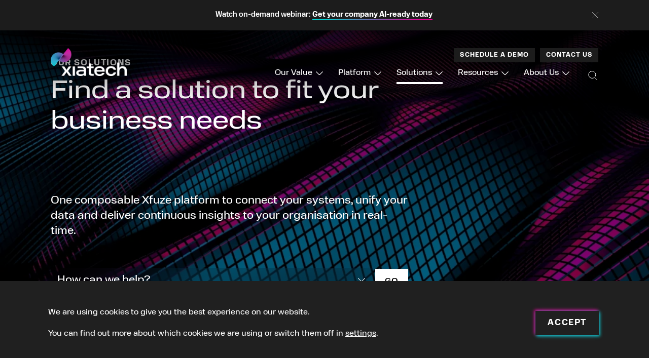

--- FILE ---
content_type: text/html; charset=UTF-8
request_url: https://www.xiatech.io/solutions/
body_size: 201775
content:

<!doctype html>
<html class="no-js" lang="en-US">

<head>
	<meta charset="UTF-8" />
	<meta name="viewport" content="width=device-width, initial-scale=1.0" />

	<link rel="apple-touch-icon" sizes="180x180" href="/wp-content/themes/xiatech/dist/assets/images/favicon/apple-touch-icon.png">
	<link rel="icon" type="image/png" sizes="32x32" href="/wp-content/themes/xiatech/dist/assets/images/favicon/favicon-32x32.png">
	<link rel="icon" type="image/png" sizes="16x16" href="/wp-content/themes/xiatech/dist/assets/images/favicon/favicon-16x16.png">
	<link rel="manifest" href="/wp-content/themes/xiatech/dist/assets/images/favicon/site.webmanifest">
	<link rel="mask-icon" href="/wp-content/themes/xiatech/dist/assets/images/favicon/safari-pinned-tab.svg" color="#000000">
	<link rel="shortcut icon" href="/wp-content/themes/xiatech/dist/assets/images/favicon/favicon.ico">
	<meta name="msapplication-TileColor" content="#000000">
	<meta name="msapplication-config" content="/wp-content/themes/xiatech/dist/assets/images/favicon/browserconfig.xml">
	<meta name="theme-color" content="#000000">

	<meta property="og:image" content="https://www.xiatech.co.uk/wp-content/uploads/2022/05/logo_340px.png"/><meta name="twitter:image" content="https://www.xiatech.co.uk/wp-content/uploads/2022/05/logo_340px.png"/>
	<link rel="stylesheet" href="https://use.typekit.net/jwp7lvz.css">

	<meta name='robots' content='index, follow, max-image-preview:large, max-snippet:-1, max-video-preview:-1' />

	<!-- This site is optimized with the Yoast SEO plugin v25.8 - https://yoast.com/wordpress/plugins/seo/ -->
	<title>Solutions - Xiatech</title>
	<meta name="description" content="One complete Xfuze platform to connect your systems, unify your data and deliver continuous insights to your organisation in real-time." />
	<link rel="canonical" href="https://www.xiatech.io/solutions/" />
	<meta property="og:locale" content="en_US" />
	<meta property="og:type" content="article" />
	<meta property="og:title" content="Solutions - Xiatech" />
	<meta property="og:description" content="One complete Xfuze platform to connect your systems, unify your data and deliver continuous insights to your organisation in real-time." />
	<meta property="og:url" content="https://www.xiatech.io/solutions/" />
	<meta property="og:site_name" content="Xiatech" />
	<meta property="article:modified_time" content="2025-11-21T08:19:13+00:00" />
	<meta name="twitter:card" content="summary_large_image" />
	<script type="application/ld+json" class="yoast-schema-graph">{"@context":"https://schema.org","@graph":[{"@type":"WebPage","@id":"https://www.xiatech.io/solutions/","url":"https://www.xiatech.io/solutions/","name":"Solutions - Xiatech","isPartOf":{"@id":"https://www.xiatech.io/#website"},"datePublished":"2022-03-25T11:33:41+00:00","dateModified":"2025-11-21T08:19:13+00:00","description":"One complete Xfuze platform to connect your systems, unify your data and deliver continuous insights to your organisation in real-time.","breadcrumb":{"@id":"https://www.xiatech.io/solutions/#breadcrumb"},"inLanguage":"en-US","potentialAction":[{"@type":"ReadAction","target":["https://www.xiatech.io/solutions/"]}]},{"@type":"BreadcrumbList","@id":"https://www.xiatech.io/solutions/#breadcrumb","itemListElement":[{"@type":"ListItem","position":1,"name":"Home","item":"https://www.xiatech.io/"},{"@type":"ListItem","position":2,"name":"Solutions"}]},{"@type":"WebSite","@id":"https://www.xiatech.io/#website","url":"https://www.xiatech.io/","name":"Xiatech","description":"One platform for the Connected Economy","potentialAction":[{"@type":"SearchAction","target":{"@type":"EntryPoint","urlTemplate":"https://www.xiatech.io/?s={search_term_string}"},"query-input":{"@type":"PropertyValueSpecification","valueRequired":true,"valueName":"search_term_string"}}],"inLanguage":"en-US"}]}</script>
	<!-- / Yoast SEO plugin. -->


<link rel='dns-prefetch' href='//js.hs-scripts.com' />
<link rel='dns-prefetch' href='//ajax.googleapis.com' />
<link rel="alternate" title="oEmbed (JSON)" type="application/json+oembed" href="https://www.xiatech.io/wp-json/oembed/1.0/embed?url=https%3A%2F%2Fwww.xiatech.io%2Fsolutions%2F" />
<link rel="alternate" title="oEmbed (XML)" type="text/xml+oembed" href="https://www.xiatech.io/wp-json/oembed/1.0/embed?url=https%3A%2F%2Fwww.xiatech.io%2Fsolutions%2F&#038;format=xml" />
<style id='wp-img-auto-sizes-contain-inline-css' type='text/css'>
img:is([sizes=auto i],[sizes^="auto," i]){contain-intrinsic-size:3000px 1500px}
/*# sourceURL=wp-img-auto-sizes-contain-inline-css */
</style>
<link rel='stylesheet' id='formidable-css' href='https://www.xiatech.io/wp-admin/admin-ajax.php?action=frmpro_css&#038;ver=829512' type='text/css' media='all' />
<style id='classic-theme-styles-inline-css' type='text/css'>
/*! This file is auto-generated */
.wp-block-button__link{color:#fff;background-color:#32373c;border-radius:9999px;box-shadow:none;text-decoration:none;padding:calc(.667em + 2px) calc(1.333em + 2px);font-size:1.125em}.wp-block-file__button{background:#32373c;color:#fff;text-decoration:none}
/*# sourceURL=/wp-includes/css/classic-themes.min.css */
</style>
<link rel='stylesheet' id='megamenu-css' href='https://www.xiatech.io/wp-content/uploads/maxmegamenu/style.css?ver=45cbb5' type='text/css' media='all' />
<link rel='stylesheet' id='primary-stylesheet-css' href='https://www.xiatech.io/wp-content/themes/xiatech/dist/assets/css/primary.css?ver=2.10.4' type='text/css' media='all' />
<link rel='stylesheet' id='main-stylesheet-css' href='https://www.xiatech.io/wp-content/themes/xiatech/dist/assets/css/app.css?ver=2.10.4' async='async' type='text/css' media='all' />
<link rel='stylesheet' id='tablepress-default-css' href='https://www.xiatech.io/wp-content/plugins/tablepress/css/build/default.css?ver=3.2' type='text/css' media='all' />
<link rel='stylesheet' id='moove_gdpr_frontend-css' href='https://www.xiatech.io/wp-content/plugins/gdpr-cookie-compliance/dist/styles/gdpr-main-nf.css?ver=5.0.5' type='text/css' media='all' />
<style id='moove_gdpr_frontend-inline-css' type='text/css'>
				#moove_gdpr_cookie_modal .moove-gdpr-modal-content .moove-gdpr-tab-main h3.tab-title, 
				#moove_gdpr_cookie_modal .moove-gdpr-modal-content .moove-gdpr-tab-main span.tab-title,
				#moove_gdpr_cookie_modal .moove-gdpr-modal-content .moove-gdpr-modal-left-content #moove-gdpr-menu li a, 
				#moove_gdpr_cookie_modal .moove-gdpr-modal-content .moove-gdpr-modal-left-content #moove-gdpr-menu li button,
				#moove_gdpr_cookie_modal .moove-gdpr-modal-content .moove-gdpr-modal-left-content .moove-gdpr-branding-cnt a,
				#moove_gdpr_cookie_modal .moove-gdpr-modal-content .moove-gdpr-modal-footer-content .moove-gdpr-button-holder a.mgbutton, 
				#moove_gdpr_cookie_modal .moove-gdpr-modal-content .moove-gdpr-modal-footer-content .moove-gdpr-button-holder button.mgbutton,
				#moove_gdpr_cookie_modal .cookie-switch .cookie-slider:after, 
				#moove_gdpr_cookie_modal .cookie-switch .slider:after, 
				#moove_gdpr_cookie_modal .switch .cookie-slider:after, 
				#moove_gdpr_cookie_modal .switch .slider:after,
				#moove_gdpr_cookie_info_bar .moove-gdpr-info-bar-container .moove-gdpr-info-bar-content p, 
				#moove_gdpr_cookie_info_bar .moove-gdpr-info-bar-container .moove-gdpr-info-bar-content p a,
				#moove_gdpr_cookie_info_bar .moove-gdpr-info-bar-container .moove-gdpr-info-bar-content a.mgbutton, 
				#moove_gdpr_cookie_info_bar .moove-gdpr-info-bar-container .moove-gdpr-info-bar-content button.mgbutton,
				#moove_gdpr_cookie_modal .moove-gdpr-modal-content .moove-gdpr-tab-main .moove-gdpr-tab-main-content h1, 
				#moove_gdpr_cookie_modal .moove-gdpr-modal-content .moove-gdpr-tab-main .moove-gdpr-tab-main-content h2, 
				#moove_gdpr_cookie_modal .moove-gdpr-modal-content .moove-gdpr-tab-main .moove-gdpr-tab-main-content h3, 
				#moove_gdpr_cookie_modal .moove-gdpr-modal-content .moove-gdpr-tab-main .moove-gdpr-tab-main-content h4, 
				#moove_gdpr_cookie_modal .moove-gdpr-modal-content .moove-gdpr-tab-main .moove-gdpr-tab-main-content h5, 
				#moove_gdpr_cookie_modal .moove-gdpr-modal-content .moove-gdpr-tab-main .moove-gdpr-tab-main-content h6,
				#moove_gdpr_cookie_modal .moove-gdpr-modal-content.moove_gdpr_modal_theme_v2 .moove-gdpr-modal-title .tab-title,
				#moove_gdpr_cookie_modal .moove-gdpr-modal-content.moove_gdpr_modal_theme_v2 .moove-gdpr-tab-main h3.tab-title, 
				#moove_gdpr_cookie_modal .moove-gdpr-modal-content.moove_gdpr_modal_theme_v2 .moove-gdpr-tab-main span.tab-title,
				#moove_gdpr_cookie_modal .moove-gdpr-modal-content.moove_gdpr_modal_theme_v2 .moove-gdpr-branding-cnt a {
					font-weight: inherit				}
			#moove_gdpr_cookie_modal,#moove_gdpr_cookie_info_bar,.gdpr_cookie_settings_shortcode_content{font-family:inherit}#moove_gdpr_save_popup_settings_button{background-color:#373737;color:#fff}#moove_gdpr_save_popup_settings_button:hover{background-color:#000}#moove_gdpr_cookie_info_bar .moove-gdpr-info-bar-container .moove-gdpr-info-bar-content a.mgbutton,#moove_gdpr_cookie_info_bar .moove-gdpr-info-bar-container .moove-gdpr-info-bar-content button.mgbutton{background-color:#000}#moove_gdpr_cookie_modal .moove-gdpr-modal-content .moove-gdpr-modal-footer-content .moove-gdpr-button-holder a.mgbutton,#moove_gdpr_cookie_modal .moove-gdpr-modal-content .moove-gdpr-modal-footer-content .moove-gdpr-button-holder button.mgbutton,.gdpr_cookie_settings_shortcode_content .gdpr-shr-button.button-green{background-color:#000;border-color:#000}#moove_gdpr_cookie_modal .moove-gdpr-modal-content .moove-gdpr-modal-footer-content .moove-gdpr-button-holder a.mgbutton:hover,#moove_gdpr_cookie_modal .moove-gdpr-modal-content .moove-gdpr-modal-footer-content .moove-gdpr-button-holder button.mgbutton:hover,.gdpr_cookie_settings_shortcode_content .gdpr-shr-button.button-green:hover{background-color:#fff;color:#000}#moove_gdpr_cookie_modal .moove-gdpr-modal-content .moove-gdpr-modal-close i,#moove_gdpr_cookie_modal .moove-gdpr-modal-content .moove-gdpr-modal-close span.gdpr-icon{background-color:#000;border:1px solid #000}#moove_gdpr_cookie_info_bar span.change-settings-button.focus-g,#moove_gdpr_cookie_info_bar span.change-settings-button:focus,#moove_gdpr_cookie_info_bar button.change-settings-button.focus-g,#moove_gdpr_cookie_info_bar button.change-settings-button:focus{-webkit-box-shadow:0 0 1px 3px #000;-moz-box-shadow:0 0 1px 3px #000;box-shadow:0 0 1px 3px #000}#moove_gdpr_cookie_modal .moove-gdpr-modal-content .moove-gdpr-modal-close i:hover,#moove_gdpr_cookie_modal .moove-gdpr-modal-content .moove-gdpr-modal-close span.gdpr-icon:hover,#moove_gdpr_cookie_info_bar span[data-href]>u.change-settings-button{color:#000}#moove_gdpr_cookie_modal .moove-gdpr-modal-content .moove-gdpr-modal-left-content #moove-gdpr-menu li.menu-item-selected a span.gdpr-icon,#moove_gdpr_cookie_modal .moove-gdpr-modal-content .moove-gdpr-modal-left-content #moove-gdpr-menu li.menu-item-selected button span.gdpr-icon{color:inherit}#moove_gdpr_cookie_modal .moove-gdpr-modal-content .moove-gdpr-modal-left-content #moove-gdpr-menu li a span.gdpr-icon,#moove_gdpr_cookie_modal .moove-gdpr-modal-content .moove-gdpr-modal-left-content #moove-gdpr-menu li button span.gdpr-icon{color:inherit}#moove_gdpr_cookie_modal .gdpr-acc-link{line-height:0;font-size:0;color:transparent;position:absolute}#moove_gdpr_cookie_modal .moove-gdpr-modal-content .moove-gdpr-modal-close:hover i,#moove_gdpr_cookie_modal .moove-gdpr-modal-content .moove-gdpr-modal-left-content #moove-gdpr-menu li a,#moove_gdpr_cookie_modal .moove-gdpr-modal-content .moove-gdpr-modal-left-content #moove-gdpr-menu li button,#moove_gdpr_cookie_modal .moove-gdpr-modal-content .moove-gdpr-modal-left-content #moove-gdpr-menu li button i,#moove_gdpr_cookie_modal .moove-gdpr-modal-content .moove-gdpr-modal-left-content #moove-gdpr-menu li a i,#moove_gdpr_cookie_modal .moove-gdpr-modal-content .moove-gdpr-tab-main .moove-gdpr-tab-main-content a:hover,#moove_gdpr_cookie_info_bar.moove-gdpr-dark-scheme .moove-gdpr-info-bar-container .moove-gdpr-info-bar-content a.mgbutton:hover,#moove_gdpr_cookie_info_bar.moove-gdpr-dark-scheme .moove-gdpr-info-bar-container .moove-gdpr-info-bar-content button.mgbutton:hover,#moove_gdpr_cookie_info_bar.moove-gdpr-dark-scheme .moove-gdpr-info-bar-container .moove-gdpr-info-bar-content a:hover,#moove_gdpr_cookie_info_bar.moove-gdpr-dark-scheme .moove-gdpr-info-bar-container .moove-gdpr-info-bar-content button:hover,#moove_gdpr_cookie_info_bar.moove-gdpr-dark-scheme .moove-gdpr-info-bar-container .moove-gdpr-info-bar-content span.change-settings-button:hover,#moove_gdpr_cookie_info_bar.moove-gdpr-dark-scheme .moove-gdpr-info-bar-container .moove-gdpr-info-bar-content button.change-settings-button:hover,#moove_gdpr_cookie_info_bar.moove-gdpr-dark-scheme .moove-gdpr-info-bar-container .moove-gdpr-info-bar-content u.change-settings-button:hover,#moove_gdpr_cookie_info_bar span[data-href]>u.change-settings-button,#moove_gdpr_cookie_info_bar.moove-gdpr-dark-scheme .moove-gdpr-info-bar-container .moove-gdpr-info-bar-content a.mgbutton.focus-g,#moove_gdpr_cookie_info_bar.moove-gdpr-dark-scheme .moove-gdpr-info-bar-container .moove-gdpr-info-bar-content button.mgbutton.focus-g,#moove_gdpr_cookie_info_bar.moove-gdpr-dark-scheme .moove-gdpr-info-bar-container .moove-gdpr-info-bar-content a.focus-g,#moove_gdpr_cookie_info_bar.moove-gdpr-dark-scheme .moove-gdpr-info-bar-container .moove-gdpr-info-bar-content button.focus-g,#moove_gdpr_cookie_info_bar.moove-gdpr-dark-scheme .moove-gdpr-info-bar-container .moove-gdpr-info-bar-content a.mgbutton:focus,#moove_gdpr_cookie_info_bar.moove-gdpr-dark-scheme .moove-gdpr-info-bar-container .moove-gdpr-info-bar-content button.mgbutton:focus,#moove_gdpr_cookie_info_bar.moove-gdpr-dark-scheme .moove-gdpr-info-bar-container .moove-gdpr-info-bar-content a:focus,#moove_gdpr_cookie_info_bar.moove-gdpr-dark-scheme .moove-gdpr-info-bar-container .moove-gdpr-info-bar-content button:focus,#moove_gdpr_cookie_info_bar.moove-gdpr-dark-scheme .moove-gdpr-info-bar-container .moove-gdpr-info-bar-content span.change-settings-button.focus-g,span.change-settings-button:focus,button.change-settings-button.focus-g,button.change-settings-button:focus,#moove_gdpr_cookie_info_bar.moove-gdpr-dark-scheme .moove-gdpr-info-bar-container .moove-gdpr-info-bar-content u.change-settings-button.focus-g,#moove_gdpr_cookie_info_bar.moove-gdpr-dark-scheme .moove-gdpr-info-bar-container .moove-gdpr-info-bar-content u.change-settings-button:focus{color:#000}#moove_gdpr_cookie_modal .moove-gdpr-branding.focus-g span,#moove_gdpr_cookie_modal .moove-gdpr-modal-content .moove-gdpr-tab-main a.focus-g{color:#000}#moove_gdpr_cookie_modal.gdpr_lightbox-hide{display:none}
/*# sourceURL=moove_gdpr_frontend-inline-css */
</style>
<script type="text/javascript" src="https://www.xiatech.io/wp-content/mu-plugins/stop-user-enumeration/frontend/js/frontend.js?ver=1.7.5" id="stop-user-enumeration-js" defer="defer" data-wp-strategy="defer"></script>
<script type="text/javascript" src="https://ajax.googleapis.com/ajax/libs/jquery/3.6.0/jquery.min.js?ver=3.6.0" id="jquery-js"></script>
<script type="text/javascript" id="ajax-paginate-js-extra">
/* <![CDATA[ */
var ajax_object = {"ajax_url":"https://www.xiatech.io/wp-admin/admin-ajax.php","nonce":"afbcf8dc59"};
//# sourceURL=ajax-paginate-js-extra
/* ]]> */
</script>
<script type="text/javascript" src="https://www.xiatech.io/wp-content/themes/xiatech/dist/assets/js/ajax.js?ver=6.9&#039; async=&#039;async" id="ajax-paginate-js"></script>
<link rel="https://api.w.org/" href="https://www.xiatech.io/wp-json/" /><link rel="alternate" title="JSON" type="application/json" href="https://www.xiatech.io/wp-json/wp/v2/pages/13" />			<!-- DO NOT COPY THIS SNIPPET! Start of Page Analytics Tracking for HubSpot WordPress plugin v11.3.16-->
			<script class="hsq-set-content-id" data-content-id="standard-page">
				var _hsq = _hsq || [];
				_hsq.push(["setContentType", "standard-page"]);
			</script>
			<!-- DO NOT COPY THIS SNIPPET! End of Page Analytics Tracking for HubSpot WordPress plugin -->
			<script>document.createElement( "picture" );if(!window.HTMLPictureElement && document.addEventListener) {window.addEventListener("DOMContentLoaded", function() {var s = document.createElement("script");s.src = "https://www.xiatech.io/wp-content/plugins/webp-express/js/picturefill.min.js";document.body.appendChild(s);});}</script><script>document.documentElement.className += " js";</script>
<style type="text/css">/** Mega Menu CSS: fs **/</style>

<style id='global-styles-inline-css' type='text/css'>
:root{--wp--preset--aspect-ratio--square: 1;--wp--preset--aspect-ratio--4-3: 4/3;--wp--preset--aspect-ratio--3-4: 3/4;--wp--preset--aspect-ratio--3-2: 3/2;--wp--preset--aspect-ratio--2-3: 2/3;--wp--preset--aspect-ratio--16-9: 16/9;--wp--preset--aspect-ratio--9-16: 9/16;--wp--preset--color--black: #000000;--wp--preset--color--cyan-bluish-gray: #abb8c3;--wp--preset--color--white: #ffffff;--wp--preset--color--pale-pink: #f78da7;--wp--preset--color--vivid-red: #cf2e2e;--wp--preset--color--luminous-vivid-orange: #ff6900;--wp--preset--color--luminous-vivid-amber: #fcb900;--wp--preset--color--light-green-cyan: #7bdcb5;--wp--preset--color--vivid-green-cyan: #00d084;--wp--preset--color--pale-cyan-blue: #8ed1fc;--wp--preset--color--vivid-cyan-blue: #0693e3;--wp--preset--color--vivid-purple: #9b51e0;--wp--preset--color--primary: #1779ba;--wp--preset--color--secondary: #767676;--wp--preset--color--success: #3adb76;--wp--preset--color--warning: #ffae00;--wp--preset--color--alert: #cc4b37;--wp--preset--gradient--vivid-cyan-blue-to-vivid-purple: linear-gradient(135deg,rgb(6,147,227) 0%,rgb(155,81,224) 100%);--wp--preset--gradient--light-green-cyan-to-vivid-green-cyan: linear-gradient(135deg,rgb(122,220,180) 0%,rgb(0,208,130) 100%);--wp--preset--gradient--luminous-vivid-amber-to-luminous-vivid-orange: linear-gradient(135deg,rgb(252,185,0) 0%,rgb(255,105,0) 100%);--wp--preset--gradient--luminous-vivid-orange-to-vivid-red: linear-gradient(135deg,rgb(255,105,0) 0%,rgb(207,46,46) 100%);--wp--preset--gradient--very-light-gray-to-cyan-bluish-gray: linear-gradient(135deg,rgb(238,238,238) 0%,rgb(169,184,195) 100%);--wp--preset--gradient--cool-to-warm-spectrum: linear-gradient(135deg,rgb(74,234,220) 0%,rgb(151,120,209) 20%,rgb(207,42,186) 40%,rgb(238,44,130) 60%,rgb(251,105,98) 80%,rgb(254,248,76) 100%);--wp--preset--gradient--blush-light-purple: linear-gradient(135deg,rgb(255,206,236) 0%,rgb(152,150,240) 100%);--wp--preset--gradient--blush-bordeaux: linear-gradient(135deg,rgb(254,205,165) 0%,rgb(254,45,45) 50%,rgb(107,0,62) 100%);--wp--preset--gradient--luminous-dusk: linear-gradient(135deg,rgb(255,203,112) 0%,rgb(199,81,192) 50%,rgb(65,88,208) 100%);--wp--preset--gradient--pale-ocean: linear-gradient(135deg,rgb(255,245,203) 0%,rgb(182,227,212) 50%,rgb(51,167,181) 100%);--wp--preset--gradient--electric-grass: linear-gradient(135deg,rgb(202,248,128) 0%,rgb(113,206,126) 100%);--wp--preset--gradient--midnight: linear-gradient(135deg,rgb(2,3,129) 0%,rgb(40,116,252) 100%);--wp--preset--font-size--small: 13px;--wp--preset--font-size--medium: 20px;--wp--preset--font-size--large: 36px;--wp--preset--font-size--x-large: 42px;--wp--preset--spacing--20: 0.44rem;--wp--preset--spacing--30: 0.67rem;--wp--preset--spacing--40: 1rem;--wp--preset--spacing--50: 1.5rem;--wp--preset--spacing--60: 2.25rem;--wp--preset--spacing--70: 3.38rem;--wp--preset--spacing--80: 5.06rem;--wp--preset--shadow--natural: 6px 6px 9px rgba(0, 0, 0, 0.2);--wp--preset--shadow--deep: 12px 12px 50px rgba(0, 0, 0, 0.4);--wp--preset--shadow--sharp: 6px 6px 0px rgba(0, 0, 0, 0.2);--wp--preset--shadow--outlined: 6px 6px 0px -3px rgb(255, 255, 255), 6px 6px rgb(0, 0, 0);--wp--preset--shadow--crisp: 6px 6px 0px rgb(0, 0, 0);}:where(.is-layout-flex){gap: 0.5em;}:where(.is-layout-grid){gap: 0.5em;}body .is-layout-flex{display: flex;}.is-layout-flex{flex-wrap: wrap;align-items: center;}.is-layout-flex > :is(*, div){margin: 0;}body .is-layout-grid{display: grid;}.is-layout-grid > :is(*, div){margin: 0;}:where(.wp-block-columns.is-layout-flex){gap: 2em;}:where(.wp-block-columns.is-layout-grid){gap: 2em;}:where(.wp-block-post-template.is-layout-flex){gap: 1.25em;}:where(.wp-block-post-template.is-layout-grid){gap: 1.25em;}.has-black-color{color: var(--wp--preset--color--black) !important;}.has-cyan-bluish-gray-color{color: var(--wp--preset--color--cyan-bluish-gray) !important;}.has-white-color{color: var(--wp--preset--color--white) !important;}.has-pale-pink-color{color: var(--wp--preset--color--pale-pink) !important;}.has-vivid-red-color{color: var(--wp--preset--color--vivid-red) !important;}.has-luminous-vivid-orange-color{color: var(--wp--preset--color--luminous-vivid-orange) !important;}.has-luminous-vivid-amber-color{color: var(--wp--preset--color--luminous-vivid-amber) !important;}.has-light-green-cyan-color{color: var(--wp--preset--color--light-green-cyan) !important;}.has-vivid-green-cyan-color{color: var(--wp--preset--color--vivid-green-cyan) !important;}.has-pale-cyan-blue-color{color: var(--wp--preset--color--pale-cyan-blue) !important;}.has-vivid-cyan-blue-color{color: var(--wp--preset--color--vivid-cyan-blue) !important;}.has-vivid-purple-color{color: var(--wp--preset--color--vivid-purple) !important;}.has-black-background-color{background-color: var(--wp--preset--color--black) !important;}.has-cyan-bluish-gray-background-color{background-color: var(--wp--preset--color--cyan-bluish-gray) !important;}.has-white-background-color{background-color: var(--wp--preset--color--white) !important;}.has-pale-pink-background-color{background-color: var(--wp--preset--color--pale-pink) !important;}.has-vivid-red-background-color{background-color: var(--wp--preset--color--vivid-red) !important;}.has-luminous-vivid-orange-background-color{background-color: var(--wp--preset--color--luminous-vivid-orange) !important;}.has-luminous-vivid-amber-background-color{background-color: var(--wp--preset--color--luminous-vivid-amber) !important;}.has-light-green-cyan-background-color{background-color: var(--wp--preset--color--light-green-cyan) !important;}.has-vivid-green-cyan-background-color{background-color: var(--wp--preset--color--vivid-green-cyan) !important;}.has-pale-cyan-blue-background-color{background-color: var(--wp--preset--color--pale-cyan-blue) !important;}.has-vivid-cyan-blue-background-color{background-color: var(--wp--preset--color--vivid-cyan-blue) !important;}.has-vivid-purple-background-color{background-color: var(--wp--preset--color--vivid-purple) !important;}.has-black-border-color{border-color: var(--wp--preset--color--black) !important;}.has-cyan-bluish-gray-border-color{border-color: var(--wp--preset--color--cyan-bluish-gray) !important;}.has-white-border-color{border-color: var(--wp--preset--color--white) !important;}.has-pale-pink-border-color{border-color: var(--wp--preset--color--pale-pink) !important;}.has-vivid-red-border-color{border-color: var(--wp--preset--color--vivid-red) !important;}.has-luminous-vivid-orange-border-color{border-color: var(--wp--preset--color--luminous-vivid-orange) !important;}.has-luminous-vivid-amber-border-color{border-color: var(--wp--preset--color--luminous-vivid-amber) !important;}.has-light-green-cyan-border-color{border-color: var(--wp--preset--color--light-green-cyan) !important;}.has-vivid-green-cyan-border-color{border-color: var(--wp--preset--color--vivid-green-cyan) !important;}.has-pale-cyan-blue-border-color{border-color: var(--wp--preset--color--pale-cyan-blue) !important;}.has-vivid-cyan-blue-border-color{border-color: var(--wp--preset--color--vivid-cyan-blue) !important;}.has-vivid-purple-border-color{border-color: var(--wp--preset--color--vivid-purple) !important;}.has-vivid-cyan-blue-to-vivid-purple-gradient-background{background: var(--wp--preset--gradient--vivid-cyan-blue-to-vivid-purple) !important;}.has-light-green-cyan-to-vivid-green-cyan-gradient-background{background: var(--wp--preset--gradient--light-green-cyan-to-vivid-green-cyan) !important;}.has-luminous-vivid-amber-to-luminous-vivid-orange-gradient-background{background: var(--wp--preset--gradient--luminous-vivid-amber-to-luminous-vivid-orange) !important;}.has-luminous-vivid-orange-to-vivid-red-gradient-background{background: var(--wp--preset--gradient--luminous-vivid-orange-to-vivid-red) !important;}.has-very-light-gray-to-cyan-bluish-gray-gradient-background{background: var(--wp--preset--gradient--very-light-gray-to-cyan-bluish-gray) !important;}.has-cool-to-warm-spectrum-gradient-background{background: var(--wp--preset--gradient--cool-to-warm-spectrum) !important;}.has-blush-light-purple-gradient-background{background: var(--wp--preset--gradient--blush-light-purple) !important;}.has-blush-bordeaux-gradient-background{background: var(--wp--preset--gradient--blush-bordeaux) !important;}.has-luminous-dusk-gradient-background{background: var(--wp--preset--gradient--luminous-dusk) !important;}.has-pale-ocean-gradient-background{background: var(--wp--preset--gradient--pale-ocean) !important;}.has-electric-grass-gradient-background{background: var(--wp--preset--gradient--electric-grass) !important;}.has-midnight-gradient-background{background: var(--wp--preset--gradient--midnight) !important;}.has-small-font-size{font-size: var(--wp--preset--font-size--small) !important;}.has-medium-font-size{font-size: var(--wp--preset--font-size--medium) !important;}.has-large-font-size{font-size: var(--wp--preset--font-size--large) !important;}.has-x-large-font-size{font-size: var(--wp--preset--font-size--x-large) !important;}
/*# sourceURL=global-styles-inline-css */
</style>
</head>


<body class="wp-singular page-template page-template-page-templates page-template-page-flexible page-template-page-templatespage-flexible-php page page-id-13 page-parent wp-theme-xiatech hero-present mega-menu-top-bar-r offcanvas">

	
		
<nav class="mobile-off-canvas-menu off-canvas position-right" id="off-canvas-menu" data-off-canvas data-auto-focus="false" role="navigation">

	<div class="menu-button-container">

		

		
			<a class="button menu-button" href="https://www.xiatech.io/schedule-a-demo/" target="_self" data-toggle="header-reveal">
				Schedule a demo			</a>

		
		
			<a class="button menu-button" href="https://www.xiatech.io/contact-us/" target="_self" data-toggle="header-reveal">
				Contact us			</a>

		
	</div>

	<div class="search-form-container">

		<div class="search-form">

			
<form role="search" method="get" id="searchform" action="https://www.xiatech.io/">
	<div class="input-group">
		<input type="text" class="input-group-field bg-medium-grey" value="" name="s" id="s" aria-label="Search" placeholder="Search">
		<div class="input-group-button">
			<button type="submit" id="searchsubmit" class="button" aria-label="Go">
				<svg version="1.1" id="search-icon" xmlns="http://www.w3.org/2000/svg" xmlns:xlink="http://www.w3.org/1999/xlink" x="0px" y="0px" viewBox="0 0 22 22" style="enable-background:new 0 0 22 22;" xml:space="preserve" width="22" height="22">
					<g>
						<circle class="search" cx="9.84" cy="9.51" r="7"></circle>
						<line class="search" x1="15" y1="15" x2="19" y2="19"></line>
					</g>
				</svg>
			</button>
		</div>
	</div>
</form>
		</div>

	</div>


	<ul id="menu-header" class="vertical menu drilldown font-white" data-drilldown data-parent-link="true"><li id="menu-item-148" class="menu-item menu-item-type-post_type menu-item-object-page menu-item-has-children menu-item-148"><a href="https://www.xiatech.io/our-value/">Our Value</a>
<ul class="vertical nested menu">
	<li id="menu-item-4866" class="menu-item menu-item-type-post_type menu-item-object-page menu-item-4866"><a href="https://www.xiatech.io/our-value/why-xiatech/">Why Xiatech</a></li>
	<li id="menu-item-1576" class="menu-item menu-item-type-post_type menu-item-object-page menu-item-1576"><a href="https://www.xiatech.io/our-value/our-customers/">Our Customers</a></li>
</ul>
</li>
<li id="menu-item-147" class="menu-item menu-item-type-post_type menu-item-object-page menu-item-has-children menu-item-147"><a href="https://www.xiatech.io/platform/">Platform</a>
<ul class="vertical nested menu">
	<li id="menu-item-4859" class="menu-title menu-item menu-item-type-custom menu-item-object-custom menu-item-4859"><a href="#">Our Platform</a></li>
	<li id="menu-item-5026" class="menu-item menu-item-type-post_type menu-item-object-page menu-item-5026"><a href="https://www.xiatech.io/platform/">Xfuze Platform</a></li>
	<li id="menu-item-4869" class="menu-item menu-item-type-post_type menu-item-object-page menu-item-4869"><a href="https://www.xiatech.io/platform/hyper-integration-score/">Assess Your Hyper-Integration Maturity</a></li>
	<li id="menu-item-2047" class="page-menu-parent menu-item menu-item-type-custom menu-item-object-custom menu-item-has-children menu-item-2047"><a href="/platform/#products">Products</a>
	<ul class="vertical nested menu">
		<li id="menu-item-4871" class="mega-menu-title menu-item menu-item-type-custom menu-item-object-custom menu-item-4871"><a href="#">Products</a></li>
		<li id="menu-item-2049" class="menu-item menu-item-type-post_type menu-item-object-page menu-item-2049"><a href="https://www.xiatech.io/platform/smart-connectors/">Smart Connectors</a></li>
		<li id="menu-item-2062" class="menu-item menu-item-type-post_type menu-item-object-page menu-item-2062"><a href="https://www.xiatech.io/platform/digital-integration-hub/">Digital Integration Hub</a></li>
		<li id="menu-item-2061" class="menu-item menu-item-type-post_type menu-item-object-page menu-item-2061"><a href="https://www.xiatech.io/platform/unified-data-repository/">Unified Data Repository</a></li>
		<li id="menu-item-2060" class="menu-item menu-item-type-post_type menu-item-object-page menu-item-2060"><a href="https://www.xiatech.io/platform/intelligent-insights-hub/">Intelligent Insights Hub</a></li>
		<li id="menu-item-2059" class="menu-item menu-item-type-post_type menu-item-object-page menu-item-2059"><a href="https://www.xiatech.io/platform/advanced-analytics/">Advanced Analytics</a></li>
	</ul>
</li>
	<li id="menu-item-2073" class="page-menu-parent menu-item menu-item-type-custom menu-item-object-custom menu-item-has-children menu-item-2073"><a href="/platform/#capabilities">Our Capabilities</a>
	<ul class="vertical nested menu">
		<li id="menu-item-1640" class="menu-title menu-item menu-item-type-custom menu-item-object-custom menu-item-1640"><a href="#">Capabilities</a></li>
		<li id="menu-item-2114" class="menu-item menu-item-type-post_type menu-item-object-page menu-item-2114"><a href="https://www.xiatech.io/platform/insights-analytics/">Insights &#038; Analytics</a></li>
		<li id="menu-item-2115" class="menu-item menu-item-type-post_type menu-item-object-page menu-item-2115"><a href="https://www.xiatech.io/platform/system-integration/">System Integration</a></li>
		<li id="menu-item-2116" class="menu-item menu-item-type-post_type menu-item-object-page menu-item-2116"><a href="https://www.xiatech.io/platform/data-integration/">Data Integration</a></li>
		<li id="menu-item-2117" class="menu-item menu-item-type-post_type menu-item-object-page menu-item-2117"><a href="https://www.xiatech.io/platform/process-automation/">Process Automation</a></li>
		<li id="menu-item-2119" class="menu-item menu-item-type-post_type menu-item-object-page menu-item-2119"><a href="https://www.xiatech.io/platform/data-management/">Data Management</a></li>
		<li id="menu-item-2120" class="menu-item menu-item-type-post_type menu-item-object-page menu-item-2120"><a href="https://www.xiatech.io/platform/ai-machine-learning/">AI / Machine Learning</a></li>
		<li id="menu-item-2078" class="menu-item menu-item-type-post_type menu-item-object-page menu-item-2078"><a href="https://www.xiatech.io/platform/hyper-integration/">Hyper-Integration</a></li>
		<li id="menu-item-2121" class="menu-item menu-item-type-post_type menu-item-object-page menu-item-2121"><a href="https://www.xiatech.io/platform/big-data-data-lake/">Big Data / Data Lake</a></li>
		<li id="menu-item-5266" class="menu-item menu-item-type-post_type menu-item-object-page menu-item-5266"><a href="https://www.xiatech.io/composable-ai/">Composable AI</a></li>
	</ul>
</li>
	<li id="menu-item-1581" class="menu-item menu-item-type-post_type menu-item-object-page menu-item-1581"><a href="https://www.xiatech.io/platform/pricing/">Pricing</a></li>
</ul>
</li>
<li id="menu-item-146" class="menu-item menu-item-type-post_type menu-item-object-page current-menu-item page_item page-item-13 current_page_item current-menu-ancestor current-menu-parent current_page_parent current_page_ancestor menu-item-has-children menu-item-146 is-active"><a href="https://www.xiatech.io/solutions/" aria-current="page">Solutions</a>
<ul class="vertical nested menu">
	<li id="menu-item-1588" class="menu-title menu-item menu-item-type-custom menu-item-object-custom menu-item-1588"><a href="#">Our Solutions</a></li>
	<li id="menu-item-2203" class="page-menu-parent menu-item menu-item-type-custom menu-item-object-custom current-menu-item menu-item-has-children menu-item-2203 is-active"><a href="https://www.xiatech.io/solutions/#initiatives" aria-current="page">Initiatives</a>
	<ul class="vertical nested menu">
		<li id="menu-item-2749" class="menu-title menu-item menu-item-type-custom menu-item-object-custom menu-item-2749"><a href="#">Initiatives</a></li>
		<li id="menu-item-2691" class="menu-item menu-item-type-post_type menu-item-object-initiative menu-item-2691"><a href="https://www.xiatech.io/solutions/initiatives/automate-processes/">Automate Processes</a></li>
		<li id="menu-item-2688" class="menu-item menu-item-type-post_type menu-item-object-initiative menu-item-2688"><a href="https://www.xiatech.io/solutions/initiatives/capture-real-time-point-of-sale-transactions/">Capture real-time Point of Sale transactions</a></li>
		<li id="menu-item-2687" class="menu-item menu-item-type-post_type menu-item-object-initiative menu-item-2687"><a href="https://www.xiatech.io/solutions/initiatives/data-system-migration-to-the-cloud/">Data &#038; System Migration to the Cloud</a></li>
		<li id="menu-item-2698" class="menu-item menu-item-type-post_type menu-item-object-initiative menu-item-2698"><a href="https://www.xiatech.io/solutions/initiatives/increase-profitability/">Increase Profitability</a></li>
		<li id="menu-item-2694" class="menu-item menu-item-type-post_type menu-item-object-initiative menu-item-2694"><a href="https://www.xiatech.io/solutions/initiatives/increase-roi-of-legacy-systems/">Increase ROI of Legacy Systems</a></li>
		<li id="menu-item-2697" class="menu-item menu-item-type-post_type menu-item-object-initiative menu-item-2697"><a href="https://www.xiatech.io/solutions/initiatives/optimise-inventory/">Optimise Inventory</a></li>
		<li id="menu-item-2690" class="menu-item menu-item-type-post_type menu-item-object-initiative menu-item-2690"><a href="https://www.xiatech.io/solutions/initiatives/lower-system-tco-and-simplify-architecture/">Lower System TCO &#038; Simplify Architecture</a></li>
		<li id="menu-item-2699" class="menu-item menu-item-type-post_type menu-item-object-initiative menu-item-2699"><a href="https://www.xiatech.io/solutions/initiatives/obtain-single-view-of-customer-data/">Obtain Single View of Customer</a></li>
		<li id="menu-item-2696" class="menu-item menu-item-type-post_type menu-item-object-initiative menu-item-2696"><a href="https://www.xiatech.io/solutions/initiatives/power-ecommerce-omni-channel/">Power eCommerce &#038; Omni-Channel</a></li>
		<li id="menu-item-2693" class="menu-item menu-item-type-post_type menu-item-object-initiative menu-item-2693"><a href="https://www.xiatech.io/solutions/initiatives/unlock-value-of-your-data/">Unlock Value of your Data</a></li>
		<li id="menu-item-6729" class="menu-item menu-item-type-post_type menu-item-object-initiative menu-item-6729"><a href="https://www.xiatech.io/solutions/initiatives/integrate-systems-and-data/">Integrate Systems and Data</a></li>
		<li id="menu-item-6847" class="menu-item menu-item-type-post_type menu-item-object-initiative menu-item-6847"><a href="https://www.xiatech.io/solutions/initiatives/accelerate-your-adoption-of-agentic-ai/">Accelerate your adoption of Agentic AI</a></li>
	</ul>
</li>
	<li id="menu-item-2190" class="page-menu-parent menu-item menu-item-type-custom menu-item-object-custom current-menu-item menu-item-has-children menu-item-2190 is-active"><a href="https://www.xiatech.io/solutions/#industries" aria-current="page">Industries</a>
	<ul class="vertical nested menu">
		<li id="menu-item-1676" class="menu-title menu-item menu-item-type-custom menu-item-object-custom menu-item-1676"><a href="#">Industries</a></li>
		<li id="menu-item-2200" class="menu-item menu-item-type-post_type menu-item-object-industry menu-item-2200"><a href="https://www.xiatech.io/solutions/industries/retail-b2c-b2b/">Retail (B2C &#038; B2B)</a></li>
		<li id="menu-item-2199" class="menu-item menu-item-type-post_type menu-item-object-industry menu-item-2199"><a href="https://www.xiatech.io/solutions/industries/fmcg-cpg/">FMCG / CPG</a></li>
		<li id="menu-item-2193" class="menu-item menu-item-type-post_type menu-item-object-industry menu-item-2193"><a href="https://www.xiatech.io/solutions/industries/entertainment-gaming/">Entertainment / Gaming</a></li>
		<li id="menu-item-2197" class="menu-item menu-item-type-post_type menu-item-object-industry menu-item-2197"><a href="https://www.xiatech.io/solutions/industries/charity-non-profit/">Charity / Non-Profit</a></li>
		<li id="menu-item-2192" class="menu-item menu-item-type-post_type menu-item-object-industry menu-item-2192"><a href="https://www.xiatech.io/solutions/industries/travel/">Travel</a></li>
	</ul>
</li>
	<li id="menu-item-2201" class="page-menu-parent menu-item menu-item-type-custom menu-item-object-custom current-menu-item menu-item-has-children menu-item-2201 is-active"><a href="https://www.xiatech.io/solutions/#roles" aria-current="page">Roles</a>
	<ul class="vertical nested menu">
		<li id="menu-item-1677" class="menu-title menu-item menu-item-type-custom menu-item-object-custom menu-item-1677"><a href="#">Roles</a></li>
		<li id="menu-item-2186" class="menu-item menu-item-type-post_type menu-item-object-role menu-item-2186"><a href="https://www.xiatech.io/solutions/roles/marketing/">Marketing</a></li>
		<li id="menu-item-2185" class="menu-item menu-item-type-post_type menu-item-object-role menu-item-2185"><a href="https://www.xiatech.io/solutions/roles/it/">IT</a></li>
		<li id="menu-item-2184" class="menu-item menu-item-type-post_type menu-item-object-role menu-item-2184"><a href="https://www.xiatech.io/solutions/roles/finance/">Finance</a></li>
		<li id="menu-item-2183" class="menu-item menu-item-type-post_type menu-item-object-role menu-item-2183"><a href="https://www.xiatech.io/solutions/roles/digital/">Digital</a></li>
		<li id="menu-item-2182" class="menu-item menu-item-type-post_type menu-item-object-role menu-item-2182"><a href="https://www.xiatech.io/solutions/roles/operations/">Operations</a></li>
		<li id="menu-item-2181" class="menu-item menu-item-type-post_type menu-item-object-role menu-item-2181"><a href="https://www.xiatech.io/solutions/roles/supply-chain-procurement/">Supply Chain &#038; Procurement</a></li>
	</ul>
</li>
	<li id="menu-item-3137" class="page-menu-parent menu-item menu-item-type-custom menu-item-object-custom current-menu-item menu-item-has-children menu-item-3137 is-active"><a href="https://www.xiatech.io/solutions/#services" aria-current="page">Services</a>
	<ul class="vertical nested menu">
		<li id="menu-item-3927" class="menu-title menu-item menu-item-type-custom menu-item-object-custom menu-item-3927"><a href="#">Services</a></li>
		<li id="menu-item-3926" class="menu-item menu-item-type-post_type menu-item-object-page menu-item-3926"><a href="https://www.xiatech.io/data-assessment-service/">Data Assessment Service</a></li>
	</ul>
</li>
	<li id="menu-item-4939" class="page-menu-parent menu-item menu-item-type-custom menu-item-object-custom menu-item-has-children menu-item-4939"><a href="https://www.xiatech.io/value-of-data/">Value of Data</a>
	<ul class="vertical nested menu">
		<li id="menu-item-4938" class="menu-title menu-item menu-item-type-custom menu-item-object-custom menu-item-4938"><a href="#">Value of Data</a></li>
		<li id="menu-item-4935" class="menu-item menu-item-type-post_type menu-item-object-page menu-item-4935"><a href="https://www.xiatech.io/value-of-customer-data/">Value of Customer Data</a></li>
		<li id="menu-item-4933" class="menu-item menu-item-type-post_type menu-item-object-page menu-item-4933"><a href="https://www.xiatech.io/value-of-financial-data/">Value of Financial Data</a></li>
		<li id="menu-item-4936" class="menu-item menu-item-type-post_type menu-item-object-page menu-item-4936"><a href="https://www.xiatech.io/value-of-inventory-data/">Value of Inventory Data</a></li>
		<li id="menu-item-4934" class="menu-item menu-item-type-post_type menu-item-object-page menu-item-4934"><a href="https://www.xiatech.io/value-of-product-data/">Value of Product Data</a></li>
	</ul>
</li>
	<li id="menu-item-2868" class="menu-item menu-item-type-post_type menu-item-object-page menu-item-2868"><a href="https://www.xiatech.io/solutions/retail-accelerator/">Retail Accelerator</a></li>
</ul>
</li>
<li id="menu-item-150" class="menu-item menu-item-type-post_type menu-item-object-page menu-item-has-children menu-item-150"><a href="https://www.xiatech.io/resources/">Resources</a>
<ul class="vertical nested menu">
	<li id="menu-item-2744" class="menu-title menu-item menu-item-type-custom menu-item-object-custom menu-item-2744"><a href="#">Resources</a></li>
	<li id="menu-item-2750" class="menu-item menu-item-type-custom menu-item-object-custom menu-item-2750"><a href="https://www.xiatech.io/resources/#featured-resources">Featured Resources</a></li>
	<li id="menu-item-2743" class="page-menu-parent menu-item menu-item-type-custom menu-item-object-custom menu-item-has-children menu-item-2743"><a href="https://www.xiatech.io/resources/#resource-library">Resource Library</a>
	<ul class="vertical nested menu">
		<li id="menu-item-2747" class="menu-title menu-item menu-item-type-custom menu-item-object-custom menu-item-2747"><a href="#">Resource Library</a></li>
		<li id="menu-item-2592" class="menu-item menu-item-type-custom menu-item-object-custom menu-item-2592"><a href="https://www.xiatech.io/resources/#resource-library">All</a></li>
		<li id="menu-item-2593" class="menu-item menu-item-type-custom menu-item-object-custom menu-item-2593"><a href="https://www.xiatech.io/resources/?%C2%A7type=articles&#038;%C2%A7role=&#038;%C2%A7product=&#038;%C2%A7capability=&#038;search=">Articles</a></li>
		<li id="menu-item-2716" class="menu-item menu-item-type-custom menu-item-object-custom menu-item-2716"><a href="https://www.xiatech.io/resources/?%C2%A7type=news&#038;%C2%A7role=&#038;%C2%A7product=&#038;%C2%A7capability=&#038;search=">News</a></li>
		<li id="menu-item-2594" class="menu-item menu-item-type-custom menu-item-object-custom menu-item-2594"><a href="https://www.xiatech.io/resources/?%C2%A7type=guides&#038;%C2%A7role=&#038;%C2%A7product=&#038;%C2%A7capability=&#038;search=">Guides</a></li>
		<li id="menu-item-2988" class="menu-item menu-item-type-custom menu-item-object-custom menu-item-2988"><a href="https://www.xiatech.io/events">Events</a></li>
		<li id="menu-item-3826" class="menu-item menu-item-type-custom menu-item-object-custom menu-item-3826"><a href="https://www.xiatech.io/resources/?%C2%A7type=tools&#038;%C2%A7role=&#038;%C2%A7product=&#038;%C2%A7capability=&#038;search=">Tools</a></li>
		<li id="menu-item-2989" class="menu-item menu-item-type-custom menu-item-object-custom menu-item-2989"><a href="https://www.xiatech.io/resources/?%C2%A7type=webinars&#038;%C2%A7role=&#038;%C2%A7product=&#038;%C2%A7capability=&#038;search=">Webinars</a></li>
	</ul>
</li>
</ul>
</li>
<li id="menu-item-149" class="menu-item menu-item-type-post_type menu-item-object-page menu-item-has-children menu-item-149"><a href="https://www.xiatech.io/about-us/">About Us</a>
<ul class="vertical nested menu">
	<li id="menu-item-1592" class="menu-item menu-item-type-post_type menu-item-object-page menu-item-1592"><a href="https://www.xiatech.io/about-us/our-company/">Our Company</a></li>
	<li id="menu-item-4865" class="menu-item menu-item-type-post_type menu-item-object-page menu-item-4865"><a href="https://www.xiatech.io/about-us/our-team/">Our Leadership Team</a></li>
	<li id="menu-item-4863" class="menu-item menu-item-type-post_type menu-item-object-page menu-item-4863"><a href="https://www.xiatech.io/about-us/careers/">Careers</a></li>
	<li id="menu-item-4864" class="menu-item menu-item-type-post_type menu-item-object-page menu-item-4864"><a href="https://www.xiatech.io/about-us/our-partners/">Our Partners</a></li>
</ul>
</li>
</ul>

</nav>

<div class="off-canvas-content" data-off-canvas-content>

		
	<header class="site-header" role="banner">

		
			
    <div class="header-banner bg-grey">

        <div class="header-row">

            <div class="header-content body-copy font-white">

                <p><strong>Watch on-demand webinar: <a href="https://www.xiatech.io/resources/how-to-get-your-company-ai-ready/">Get your company AI-ready today</a> </strong></p>

                <div class="header-close">

                    <a class="cookie-close">

                        <svg version="1.1" id="Layer_1" xmlns="http://www.w3.org/2000/svg" xmlns:xlink="http://www.w3.org/1999/xlink" x="0px" y="0px" viewBox="0 0 20 20" style="enable-background:new 0 0 20 20;" xml:space="preserve">

                            <style type="text/css">
                                .st0 {
                                    fill: none;
                                    stroke: #FFFFFF;
                                }
                            </style>

                            <g>
                                <path id="Path_120_00000151545092236185732230000004248874536402172069_" class="st0" d="M0,0l20,20" />
                                <path id="Path_120_00000145058386587015061450000000231943214007879831_" class="st0" d="M20,0L0,20" />
                            </g>

                        </svg>

                    </a>

                </div>

            </div>

        </div>

    </div>


		
		<div class="site-mobile-bar title-bar row" >

			<div class="title-bar-left">

				<span class="site-mobile-title title-bar-title">

					<a href="https://www.xiatech.io/" rel="home">

					
						<div class="static-logo">

							<picture><source srcset="https://www.xiatech.io/wp-content/uploads/2022/05/logo_340px.png.webp" type="image/webp"><img width="340" height="124" src="https://www.xiatech.io/wp-content/uploads/2022/05/logo_340px.png" class="attachment-fp-medium size-fp-medium webpexpress-processed" alt="" decoding="async"></picture>					
						</div>

					
					</a>

				</span>

				<button aria-label="Main Menu" class="menu-icon" type="button" data-toggle="off-canvas-menu"></button>

			</div>

		</div>

		<nav class="site-navigation top-bar" role="navigation">

			<div class="row">

				<div class="flex-parent">

					<div class="top-bar-left flex-column">

						<div class="site-desktop-title top-bar-title">

							<a href="https://www.xiatech.io/" rel="home">

								
									<div class="static-logo">

										<picture><source srcset="https://www.xiatech.io/wp-content/uploads/2022/05/logo_340px.png.webp" type="image/webp"><img width="340" height="124" src="https://www.xiatech.io/wp-content/uploads/2022/05/logo_340px.png" class="attachment-fp-medium size-fp-medium webpexpress-processed" alt="" decoding="async"></picture>
									</div>

								
							</a>

						</div>

					</div>

					<div class="top-bar-right flex-column">

						<div class="right-upper flex-parent flex-column">

							

							
								<a class="button menu-button" href="https://www.xiatech.io/schedule-a-demo/" target="_self">
									Schedule a demo								</a>

							
							
								<a class="button menu-button" href="https://www.xiatech.io/contact-us/" target="_self">
									Contact us								</a>

							
						</div>

						<div class="right-lower flex-parent">

							<div id="mega-menu-wrap-top-bar-r" class="mega-menu-wrap"><div class="mega-menu-toggle"><div class="mega-toggle-blocks-left"></div><div class="mega-toggle-blocks-center"></div><div class="mega-toggle-blocks-right"><div class='mega-toggle-block mega-menu-toggle-animated-block mega-toggle-block-1' id='mega-toggle-block-1'><button aria-label="Toggle Menu" class="mega-toggle-animated mega-toggle-animated-slider" type="button" aria-expanded="false">
                  <span class="mega-toggle-animated-box">
                    <span class="mega-toggle-animated-inner"></span>
                  </span>
                </button></div></div></div><ul id="mega-menu-top-bar-r" class="mega-menu max-mega-menu mega-menu-horizontal mega-no-js" data-event="hover_intent" data-effect="fade_up" data-effect-speed="200" data-effect-mobile="disabled" data-effect-speed-mobile="0" data-mobile-force-width="false" data-second-click="close" data-document-click="collapse" data-vertical-behaviour="standard" data-breakpoint="1024" data-unbind="true" data-mobile-state="collapse_all" data-mobile-direction="vertical" data-hover-intent-timeout="300" data-hover-intent-interval="100"><li class="mega-menu-item mega-menu-item-type-post_type mega-menu-item-object-page mega-menu-item-has-children mega-menu-megamenu mega-menu-grid mega-align-bottom-left mega-menu-grid mega-menu-item-148" id="mega-menu-item-148"><a class="font-white" class="mega-menu-link" href="https://www.xiatech.io/our-value/" aria-expanded="false" tabindex="0">Our Value<span class="mega-indicator" aria-hidden="true"></span></a>
<ul class="mega-sub-menu" role='presentation'>
<li class="mega-menu-row" id="mega-menu-148-0">
	<ul class="mega-sub-menu" style='--columns:12' role='presentation'>
<li class="mega-menu-column mega-flex-column mega-menu-columns-4-of-12 flex-column" style="--columns:12; --span:4" id="mega-menu-148-0-0">
		<ul class="mega-sub-menu">
<li class="mega-menu-item mega-menu-item-type-widget widget_text mega-menu-item-text-2" id="mega-menu-item-text-2">			<div class="textwidget"><p>Our data-led approach enables us to rapidly deliver value that transforms organisations</p>
<p><a class="font-white" class="button font-white" href="https://www.xiatech.io/our-value/">Our value</a></p>
</div>
		</li>		</ul>
</li><li class="mega-menu-column mega-flex-column mega-menu-columns-3-of-12 flex-column" style="--columns:12; --span:3" id="mega-menu-148-0-1">
		<ul class="mega-sub-menu">
<li class="mega-menu-item mega-menu-item-type-post_type mega-menu-item-object-page mega-menu-item-4866" id="mega-menu-item-4866"><a class="font-white" class="mega-menu-link" href="https://www.xiatech.io/our-value/why-xiatech/">Why Xiatech</a></li><li class="mega-menu-item mega-menu-item-type-post_type mega-menu-item-object-page mega-menu-item-1576" id="mega-menu-item-1576"><a class="font-white" class="mega-menu-link" href="https://www.xiatech.io/our-value/our-customers/">Our Customers</a></li>		</ul>
</li><li class="mega-menu-column mega-flex-column mega-height-adjust mega-menu-columns-5-of-12 flex-column height-adjust" style="--columns:12; --span:5" id="mega-menu-148-0-2">
		<ul class="mega-sub-menu">
<li class="mega-menu-item mega-menu-item-type-widget widget_text mega-menu-item-text-7" id="mega-menu-item-text-7">			<div class="textwidget"></div>
		</li>		</ul>
</li>	</ul>
</li></ul>
</li><li class="mega-menu-item mega-menu-item-type-post_type mega-menu-item-object-page mega-menu-item-has-children mega-menu-megamenu mega-menu-grid mega-align-bottom-left mega-menu-grid mega-menu-item-147" id="mega-menu-item-147"><a class="font-white" class="mega-menu-link" href="https://www.xiatech.io/platform/" aria-expanded="false" tabindex="0">Platform<span class="mega-indicator" aria-hidden="true"></span></a>
<ul class="mega-sub-menu" role='presentation'>
<li class="mega-menu-row" id="mega-menu-147-0">
	<ul class="mega-sub-menu" style='--columns:12' role='presentation'>
<li class="mega-menu-column mega-flex-column mega-menu-columns-4-of-12 flex-column" style="--columns:12; --span:4" id="mega-menu-147-0-0">
		<ul class="mega-sub-menu">
<li class="mega-menu-item mega-menu-item-type-widget widget_text mega-menu-item-text-6" id="mega-menu-item-text-6">			<div class="textwidget"><p>Our Xfuze platform is the first to connect your systems, unify data and deliver insights</p>
<p><a class="font-white" class="button font-white" href="https://www.xiatech.io/platform/">Our platform</a></p>
</div>
		</li>		</ul>
</li><li class="mega-menu-column mega-flex-column mega-menu-columns-3-of-12 flex-column" style="--columns:12; --span:3" id="mega-menu-147-0-1">
		<ul class="mega-sub-menu">
<li class="mega-menu-title mega-menu-item mega-menu-item-type-custom mega-menu-item-object-custom mega-menu-item-4859 menu-title" id="mega-menu-item-4859"><a class="font-white" class="mega-menu-link" href="#">Our Platform</a></li><li class="mega-page-menu-parent mega-menu-item mega-menu-item-type-custom mega-menu-item-object-custom mega-menu-item-has-children mega-menu-item-2047 page-menu-parent" id="mega-menu-item-2047"><a class="font-white" class="mega-menu-link" href="/platform/#products">Products<span class="mega-indicator" aria-hidden="true"></span></a>
			<ul class="mega-sub-menu">
<li class="mega-mega-menu-title mega-menu-item mega-menu-item-type-custom mega-menu-item-object-custom mega-menu-item-4871 mega-menu-title" id="mega-menu-item-4871"><a class="font-white" class="mega-menu-link" href="#">Products</a></li><li class="mega-menu-item mega-menu-item-type-post_type mega-menu-item-object-page mega-menu-item-2049" id="mega-menu-item-2049"><a class="font-white" class="mega-menu-link" href="https://www.xiatech.io/platform/smart-connectors/">Smart Connectors</a></li><li class="mega-menu-item mega-menu-item-type-post_type mega-menu-item-object-page mega-menu-item-2062" id="mega-menu-item-2062"><a class="font-white" class="mega-menu-link" href="https://www.xiatech.io/platform/digital-integration-hub/">Digital Integration Hub</a></li><li class="mega-menu-item mega-menu-item-type-post_type mega-menu-item-object-page mega-menu-item-2061" id="mega-menu-item-2061"><a class="font-white" class="mega-menu-link" href="https://www.xiatech.io/platform/unified-data-repository/">Unified Data Repository</a></li><li class="mega-menu-item mega-menu-item-type-post_type mega-menu-item-object-page mega-menu-item-2060" id="mega-menu-item-2060"><a class="font-white" class="mega-menu-link" href="https://www.xiatech.io/platform/intelligent-insights-hub/">Intelligent Insights Hub</a></li><li class="mega-menu-item mega-menu-item-type-post_type mega-menu-item-object-page mega-menu-item-2059" id="mega-menu-item-2059"><a class="font-white" class="mega-menu-link" href="https://www.xiatech.io/platform/advanced-analytics/">Advanced Analytics</a></li>			</ul>
</li><li class="mega-menu-item mega-menu-item-type-post_type mega-menu-item-object-page mega-menu-item-5026" id="mega-menu-item-5026"><a class="font-white" class="mega-menu-link" href="https://www.xiatech.io/platform/">Xfuze Platform</a></li><li class="mega-menu-item mega-menu-item-type-post_type mega-menu-item-object-page mega-menu-item-4869" id="mega-menu-item-4869"><a class="font-white" class="mega-menu-link" href="https://www.xiatech.io/platform/hyper-integration-score/">Assess Your Hyper-Integration Maturity</a></li><li class="mega-page-menu-parent mega-menu-item mega-menu-item-type-custom mega-menu-item-object-custom mega-menu-item-has-children mega-menu-item-2073 page-menu-parent" id="mega-menu-item-2073"><a class="font-white" class="mega-menu-link" href="/platform/#capabilities">Our Capabilities<span class="mega-indicator" aria-hidden="true"></span></a>
			<ul class="mega-sub-menu">
<li class="mega-menu-title mega-menu-item mega-menu-item-type-custom mega-menu-item-object-custom mega-menu-item-1640 menu-title" id="mega-menu-item-1640"><a class="font-white" class="mega-menu-link" href="#">Capabilities</a></li><li class="mega-menu-item mega-menu-item-type-post_type mega-menu-item-object-page mega-menu-item-2114" id="mega-menu-item-2114"><a class="font-white" class="mega-menu-link" href="https://www.xiatech.io/platform/insights-analytics/">Insights &#038; Analytics</a></li><li class="mega-menu-item mega-menu-item-type-post_type mega-menu-item-object-page mega-menu-item-2115" id="mega-menu-item-2115"><a class="font-white" class="mega-menu-link" href="https://www.xiatech.io/platform/system-integration/">System Integration</a></li><li class="mega-menu-item mega-menu-item-type-post_type mega-menu-item-object-page mega-menu-item-2116" id="mega-menu-item-2116"><a class="font-white" class="mega-menu-link" href="https://www.xiatech.io/platform/data-integration/">Data Integration</a></li><li class="mega-menu-item mega-menu-item-type-post_type mega-menu-item-object-page mega-menu-item-2117" id="mega-menu-item-2117"><a class="font-white" class="mega-menu-link" href="https://www.xiatech.io/platform/process-automation/">Process Automation</a></li><li class="mega-menu-item mega-menu-item-type-post_type mega-menu-item-object-page mega-menu-item-2119" id="mega-menu-item-2119"><a class="font-white" class="mega-menu-link" href="https://www.xiatech.io/platform/data-management/">Data Management</a></li><li class="mega-menu-item mega-menu-item-type-post_type mega-menu-item-object-page mega-menu-item-2120" id="mega-menu-item-2120"><a class="font-white" class="mega-menu-link" href="https://www.xiatech.io/platform/ai-machine-learning/">AI / Machine Learning</a></li><li class="mega-menu-item mega-menu-item-type-post_type mega-menu-item-object-page mega-menu-item-2078" id="mega-menu-item-2078"><a class="font-white" class="mega-menu-link" href="https://www.xiatech.io/platform/hyper-integration/">Hyper-Integration</a></li><li class="mega-menu-item mega-menu-item-type-post_type mega-menu-item-object-page mega-menu-item-2121" id="mega-menu-item-2121"><a class="font-white" class="mega-menu-link" href="https://www.xiatech.io/platform/big-data-data-lake/">Big Data / Data Lake</a></li><li class="mega-menu-item mega-menu-item-type-post_type mega-menu-item-object-page mega-menu-item-5266" id="mega-menu-item-5266"><a class="font-white" class="mega-menu-link" href="https://www.xiatech.io/composable-ai/">Composable AI</a></li>			</ul>
</li><li class="mega-menu-item mega-menu-item-type-post_type mega-menu-item-object-page mega-menu-item-1581" id="mega-menu-item-1581"><a class="font-white" class="mega-menu-link" href="https://www.xiatech.io/platform/pricing/">Pricing</a></li>		</ul>
</li><li class="mega-menu-column mega-flex-column mega-menu-columns-5-of-12 flex-column" style="--columns:12; --span:5" id="mega-menu-147-0-2">
		<ul class="mega-sub-menu">
<li class="mega-menu-item mega-menu-item-type-widget widget_text mega-menu-item-text-8" id="mega-menu-item-text-8">			<div class="textwidget"></div>
		</li>		</ul>
</li>	</ul>
</li></ul>
</li><li class="mega-menu-item mega-menu-item-type-post_type mega-menu-item-object-page mega-current-menu-item mega-page_item mega-page-item-13 mega-current_page_item mega-current-menu-ancestor mega-current-menu-parent mega-current_page_parent mega-current_page_ancestor mega-menu-item-has-children mega-menu-megamenu mega-menu-grid mega-align-bottom-left mega-menu-grid mega-menu-item-146" id="mega-menu-item-146"><a class="font-white" class="mega-menu-link" href="https://www.xiatech.io/solutions/" aria-expanded="false" aria-current="page" tabindex="0">Solutions<span class="mega-indicator" aria-hidden="true"></span></a>
<ul class="mega-sub-menu" role='presentation'>
<li class="mega-menu-row" id="mega-menu-146-0">
	<ul class="mega-sub-menu" style='--columns:12' role='presentation'>
<li class="mega-menu-column mega-flex-column mega-menu-columns-4-of-12 flex-column" style="--columns:12; --span:4" id="mega-menu-146-0-0">
		<ul class="mega-sub-menu">
<li class="mega-menu-item mega-menu-item-type-widget widget_text mega-menu-item-text-5" id="mega-menu-item-text-5">			<div class="textwidget"><p>Our data-centric solutions will help you meet today’s biggest business challenges</p>
<p><a class="font-white" class="button" href="https://www.xiatech.io/solutions/">Solutions</a></p>
</div>
		</li>		</ul>
</li><li class="mega-menu-column mega-flex-column mega-menu-columns-2-of-12 flex-column" style="--columns:12; --span:2" id="mega-menu-146-0-1">
		<ul class="mega-sub-menu">
<li class="mega-menu-title mega-menu-item mega-menu-item-type-custom mega-menu-item-object-custom mega-menu-item-1588 menu-title" id="mega-menu-item-1588"><a class="font-white" class="mega-menu-link" href="#">Our Solutions</a></li><li class="mega-page-menu-parent mega-menu-item mega-menu-item-type-custom mega-menu-item-object-custom mega-current-menu-item mega-menu-item-has-children mega-menu-item-2190 page-menu-parent" id="mega-menu-item-2190"><a class="font-white" class="mega-menu-link" href="https://www.xiatech.io/solutions/#industries" aria-current="page">Industries<span class="mega-indicator" aria-hidden="true"></span></a>
			<ul class="mega-sub-menu">
<li class="mega-menu-title mega-menu-item mega-menu-item-type-custom mega-menu-item-object-custom mega-menu-item-1676 menu-title" id="mega-menu-item-1676"><a class="font-white" class="mega-menu-link" href="#">Industries</a></li><li class="mega-menu-item mega-menu-item-type-post_type mega-menu-item-object-industry mega-menu-item-2200" id="mega-menu-item-2200"><a class="font-white" class="mega-menu-link" href="https://www.xiatech.io/solutions/industries/retail-b2c-b2b/">Retail (B2C &#038; B2B)</a></li><li class="mega-menu-item mega-menu-item-type-post_type mega-menu-item-object-industry mega-menu-item-2199" id="mega-menu-item-2199"><a class="font-white" class="mega-menu-link" href="https://www.xiatech.io/solutions/industries/fmcg-cpg/">FMCG / CPG</a></li><li class="mega-menu-item mega-menu-item-type-post_type mega-menu-item-object-industry mega-menu-item-2193" id="mega-menu-item-2193"><a class="font-white" class="mega-menu-link" href="https://www.xiatech.io/solutions/industries/entertainment-gaming/">Entertainment / Gaming</a></li><li class="mega-menu-item mega-menu-item-type-post_type mega-menu-item-object-industry mega-menu-item-2197" id="mega-menu-item-2197"><a class="font-white" class="mega-menu-link" href="https://www.xiatech.io/solutions/industries/charity-non-profit/">Charity / Non-Profit</a></li><li class="mega-menu-item mega-menu-item-type-post_type mega-menu-item-object-industry mega-menu-item-2192" id="mega-menu-item-2192"><a class="font-white" class="mega-menu-link" href="https://www.xiatech.io/solutions/industries/travel/">Travel</a></li>			</ul>
</li><li class="mega-page-menu-parent mega-menu-item mega-menu-item-type-custom mega-menu-item-object-custom mega-current-menu-item mega-menu-item-has-children mega-menu-item-2203 page-menu-parent" id="mega-menu-item-2203"><a class="font-white" class="mega-menu-link" href="https://www.xiatech.io/solutions/#initiatives" aria-current="page">Initiatives<span class="mega-indicator" aria-hidden="true"></span></a>
			<ul class="mega-sub-menu">
<li class="mega-menu-title mega-menu-item mega-menu-item-type-custom mega-menu-item-object-custom mega-menu-item-2749 menu-title" id="mega-menu-item-2749"><a class="font-white" class="mega-menu-link" href="#">Initiatives</a></li><li class="mega-menu-item mega-menu-item-type-post_type mega-menu-item-object-initiative mega-menu-item-2691" id="mega-menu-item-2691"><a class="font-white" class="mega-menu-link" href="https://www.xiatech.io/solutions/initiatives/automate-processes/">Automate Processes</a></li><li class="mega-menu-item mega-menu-item-type-post_type mega-menu-item-object-initiative mega-menu-item-2688" id="mega-menu-item-2688"><a class="font-white" class="mega-menu-link" href="https://www.xiatech.io/solutions/initiatives/capture-real-time-point-of-sale-transactions/">Capture real-time Point of Sale transactions</a></li><li class="mega-menu-item mega-menu-item-type-post_type mega-menu-item-object-initiative mega-menu-item-2687" id="mega-menu-item-2687"><a class="font-white" class="mega-menu-link" href="https://www.xiatech.io/solutions/initiatives/data-system-migration-to-the-cloud/">Data & System Migration to the Cloud</a></li><li class="mega-menu-item mega-menu-item-type-post_type mega-menu-item-object-initiative mega-menu-item-2698" id="mega-menu-item-2698"><a class="font-white" class="mega-menu-link" href="https://www.xiatech.io/solutions/initiatives/increase-profitability/">Increase Profitability</a></li><li class="mega-menu-item mega-menu-item-type-post_type mega-menu-item-object-initiative mega-menu-item-2694" id="mega-menu-item-2694"><a class="font-white" class="mega-menu-link" href="https://www.xiatech.io/solutions/initiatives/increase-roi-of-legacy-systems/">Increase ROI of Legacy Systems</a></li><li class="mega-menu-item mega-menu-item-type-post_type mega-menu-item-object-initiative mega-menu-item-2697" id="mega-menu-item-2697"><a class="font-white" class="mega-menu-link" href="https://www.xiatech.io/solutions/initiatives/optimise-inventory/">Optimise Inventory</a></li><li class="mega-menu-item mega-menu-item-type-post_type mega-menu-item-object-initiative mega-menu-item-2690" id="mega-menu-item-2690"><a class="font-white" class="mega-menu-link" href="https://www.xiatech.io/solutions/initiatives/lower-system-tco-and-simplify-architecture/">Lower System TCO & Simplify Architecture</a></li><li class="mega-menu-item mega-menu-item-type-post_type mega-menu-item-object-initiative mega-menu-item-2699" id="mega-menu-item-2699"><a class="font-white" class="mega-menu-link" href="https://www.xiatech.io/solutions/initiatives/obtain-single-view-of-customer-data/">Obtain Single View of Customer</a></li><li class="mega-menu-item mega-menu-item-type-post_type mega-menu-item-object-initiative mega-menu-item-2696" id="mega-menu-item-2696"><a class="font-white" class="mega-menu-link" href="https://www.xiatech.io/solutions/initiatives/power-ecommerce-omni-channel/">Power eCommerce & Omni-Channel</a></li><li class="mega-menu-item mega-menu-item-type-post_type mega-menu-item-object-initiative mega-menu-item-2693" id="mega-menu-item-2693"><a class="font-white" class="mega-menu-link" href="https://www.xiatech.io/solutions/initiatives/unlock-value-of-your-data/">Unlock Value of your Data</a></li><li class="mega-menu-item mega-menu-item-type-post_type mega-menu-item-object-initiative mega-menu-item-6729" id="mega-menu-item-6729"><a class="font-white" class="mega-menu-link" href="https://www.xiatech.io/solutions/initiatives/integrate-systems-and-data/">Integrate Systems and Data</a></li><li class="mega-menu-item mega-menu-item-type-post_type mega-menu-item-object-initiative mega-menu-item-6847" id="mega-menu-item-6847"><a class="font-white" class="mega-menu-link" href="https://www.xiatech.io/solutions/initiatives/accelerate-your-adoption-of-agentic-ai/">Accelerate your adoption of Agentic AI</a></li>			</ul>
</li><li class="mega-page-menu-parent mega-menu-item mega-menu-item-type-custom mega-menu-item-object-custom mega-current-menu-item mega-menu-item-has-children mega-menu-item-2201 page-menu-parent" id="mega-menu-item-2201"><a class="font-white" class="mega-menu-link" href="https://www.xiatech.io/solutions/#roles" aria-current="page">Roles<span class="mega-indicator" aria-hidden="true"></span></a>
			<ul class="mega-sub-menu">
<li class="mega-menu-title mega-menu-item mega-menu-item-type-custom mega-menu-item-object-custom mega-menu-item-1677 menu-title" id="mega-menu-item-1677"><a class="font-white" class="mega-menu-link" href="#">Roles</a></li><li class="mega-menu-item mega-menu-item-type-post_type mega-menu-item-object-role mega-menu-item-2186" id="mega-menu-item-2186"><a class="font-white" class="mega-menu-link" href="https://www.xiatech.io/solutions/roles/marketing/">Marketing</a></li><li class="mega-menu-item mega-menu-item-type-post_type mega-menu-item-object-role mega-menu-item-2185" id="mega-menu-item-2185"><a class="font-white" class="mega-menu-link" href="https://www.xiatech.io/solutions/roles/it/">IT</a></li><li class="mega-menu-item mega-menu-item-type-post_type mega-menu-item-object-role mega-menu-item-2184" id="mega-menu-item-2184"><a class="font-white" class="mega-menu-link" href="https://www.xiatech.io/solutions/roles/finance/">Finance</a></li><li class="mega-menu-item mega-menu-item-type-post_type mega-menu-item-object-role mega-menu-item-2183" id="mega-menu-item-2183"><a class="font-white" class="mega-menu-link" href="https://www.xiatech.io/solutions/roles/digital/">Digital</a></li><li class="mega-menu-item mega-menu-item-type-post_type mega-menu-item-object-role mega-menu-item-2182" id="mega-menu-item-2182"><a class="font-white" class="mega-menu-link" href="https://www.xiatech.io/solutions/roles/operations/">Operations</a></li><li class="mega-menu-item mega-menu-item-type-post_type mega-menu-item-object-role mega-menu-item-2181" id="mega-menu-item-2181"><a class="font-white" class="mega-menu-link" href="https://www.xiatech.io/solutions/roles/supply-chain-procurement/">Supply Chain &#038; Procurement</a></li>			</ul>
</li><li class="mega-page-menu-parent mega-menu-item mega-menu-item-type-custom mega-menu-item-object-custom mega-current-menu-item mega-menu-item-has-children mega-menu-item-3137 page-menu-parent" id="mega-menu-item-3137"><a class="font-white" class="mega-menu-link" href="https://www.xiatech.io/solutions/#services" aria-current="page">Services<span class="mega-indicator" aria-hidden="true"></span></a>
			<ul class="mega-sub-menu">
<li class="mega-menu-title mega-menu-item mega-menu-item-type-custom mega-menu-item-object-custom mega-menu-item-3927 menu-title" id="mega-menu-item-3927"><a class="font-white" class="mega-menu-link" href="#">Services</a></li><li class="mega-menu-item mega-menu-item-type-post_type mega-menu-item-object-page mega-menu-item-3926" id="mega-menu-item-3926"><a class="font-white" class="mega-menu-link" href="https://www.xiatech.io/data-assessment-service/">Data Assessment Service</a></li>			</ul>
</li><li class="mega-menu-item mega-menu-item-type-post_type mega-menu-item-object-page mega-menu-item-2868" id="mega-menu-item-2868"><a class="font-white" class="mega-menu-link" href="https://www.xiatech.io/solutions/retail-accelerator/">Retail Accelerator</a></li><li class="mega-page-menu-parent mega-menu-item mega-menu-item-type-custom mega-menu-item-object-custom mega-menu-item-has-children mega-menu-item-4939 page-menu-parent" id="mega-menu-item-4939"><a class="font-white" class="mega-menu-link" href="https://www.xiatech.io/value-of-data/">Value of Data<span class="mega-indicator" aria-hidden="true"></span></a>
			<ul class="mega-sub-menu">
<li class="mega-menu-title mega-menu-item mega-menu-item-type-custom mega-menu-item-object-custom mega-menu-item-4938 menu-title" id="mega-menu-item-4938"><a class="font-white" class="mega-menu-link" href="#">Value of Data</a></li><li class="mega-menu-item mega-menu-item-type-post_type mega-menu-item-object-page mega-menu-item-4935" id="mega-menu-item-4935"><a class="font-white" class="mega-menu-link" href="https://www.xiatech.io/value-of-customer-data/">Value of Customer Data</a></li><li class="mega-menu-item mega-menu-item-type-post_type mega-menu-item-object-page mega-menu-item-4933" id="mega-menu-item-4933"><a class="font-white" class="mega-menu-link" href="https://www.xiatech.io/value-of-financial-data/">Value of Financial Data</a></li><li class="mega-menu-item mega-menu-item-type-post_type mega-menu-item-object-page mega-menu-item-4936" id="mega-menu-item-4936"><a class="font-white" class="mega-menu-link" href="https://www.xiatech.io/value-of-inventory-data/">Value of Inventory Data</a></li><li class="mega-menu-item mega-menu-item-type-post_type mega-menu-item-object-page mega-menu-item-4934" id="mega-menu-item-4934"><a class="font-white" class="mega-menu-link" href="https://www.xiatech.io/value-of-product-data/">Value of Product Data</a></li>			</ul>
</li>		</ul>
</li><li class="mega-menu-column mega-flex-column mega-height-adjust mega-menu-columns-5-of-12 flex-column height-adjust" style="--columns:12; --span:5" id="mega-menu-146-0-2">
		<ul class="mega-sub-menu">
<li class="mega-menu-item mega-menu-item-type-widget widget_text mega-menu-item-text-9" id="mega-menu-item-text-9">			<div class="textwidget"></div>
		</li>		</ul>
</li>	</ul>
</li></ul>
</li><li class="mega-menu-item mega-menu-item-type-post_type mega-menu-item-object-page mega-menu-item-has-children mega-menu-megamenu mega-menu-grid mega-align-bottom-left mega-menu-grid mega-menu-item-150" id="mega-menu-item-150"><a class="font-white" class="mega-menu-link" href="https://www.xiatech.io/resources/" aria-expanded="false" tabindex="0">Resources<span class="mega-indicator" aria-hidden="true"></span></a>
<ul class="mega-sub-menu" role='presentation'>
<li class="mega-menu-row" id="mega-menu-150-0">
	<ul class="mega-sub-menu" style='--columns:12' role='presentation'>
<li class="mega-menu-column mega-flex-column mega-menu-columns-4-of-12 flex-column" style="--columns:12; --span:4" id="mega-menu-150-0-0">
		<ul class="mega-sub-menu">
<li class="mega-menu-item mega-menu-item-type-widget widget_text mega-menu-item-text-4" id="mega-menu-item-text-4">			<div class="textwidget"><p>A source of insights, ideas and innovations to transform your organisation</p>
<p><a class="font-white" class="button" href="https://www.xiatech.io/resources/">Resources</a></p>
</div>
		</li>		</ul>
</li><li class="mega-menu-column mega-flex-column mega-menu-columns-3-of-12 flex-column" style="--columns:12; --span:3" id="mega-menu-150-0-1">
		<ul class="mega-sub-menu">
<li class="mega-menu-title mega-menu-item mega-menu-item-type-custom mega-menu-item-object-custom mega-menu-item-2744 menu-title" id="mega-menu-item-2744"><a class="font-white" class="mega-menu-link" href="#">Resources</a></li><li class="mega-menu-item mega-menu-item-type-custom mega-menu-item-object-custom mega-menu-item-2750" id="mega-menu-item-2750"><a class="font-white" class="mega-menu-link" href="https://www.xiatech.io/resources/#featured-resources">Featured Resources</a></li><li class="mega-page-menu-parent mega-menu-item mega-menu-item-type-custom mega-menu-item-object-custom mega-menu-item-has-children mega-menu-item-2743 page-menu-parent" id="mega-menu-item-2743"><a class="font-white" class="mega-menu-link" href="https://www.xiatech.io/resources/#resource-library">Resource Library<span class="mega-indicator" aria-hidden="true"></span></a>
			<ul class="mega-sub-menu">
<li class="mega-menu-title mega-menu-item mega-menu-item-type-custom mega-menu-item-object-custom mega-menu-item-2747 menu-title" id="mega-menu-item-2747"><a class="font-white" class="mega-menu-link" href="#">Resource Library</a></li><li class="mega-menu-item mega-menu-item-type-custom mega-menu-item-object-custom mega-menu-item-2592" id="mega-menu-item-2592"><a class="font-white" class="mega-menu-link" href="https://www.xiatech.io/resources/#resource-library">All</a></li><li class="mega-menu-item mega-menu-item-type-custom mega-menu-item-object-custom mega-menu-item-2593" id="mega-menu-item-2593"><a class="font-white" class="mega-menu-link" href="https://www.xiatech.io/resources/?%C2%A7type=articles&#038;%C2%A7role=&#038;%C2%A7product=&#038;%C2%A7capability=&#038;search=">Articles</a></li><li class="mega-menu-item mega-menu-item-type-custom mega-menu-item-object-custom mega-menu-item-2716" id="mega-menu-item-2716"><a class="font-white" class="mega-menu-link" href="https://www.xiatech.io/resources/?%C2%A7type=news&#038;%C2%A7role=&#038;%C2%A7product=&#038;%C2%A7capability=&#038;search=">News</a></li><li class="mega-menu-item mega-menu-item-type-custom mega-menu-item-object-custom mega-menu-item-2594" id="mega-menu-item-2594"><a class="font-white" class="mega-menu-link" href="https://www.xiatech.io/resources/?%C2%A7type=guides&#038;%C2%A7role=&#038;%C2%A7product=&#038;%C2%A7capability=&#038;search=">Guides</a></li><li class="mega-menu-item mega-menu-item-type-custom mega-menu-item-object-custom mega-menu-item-2988" id="mega-menu-item-2988"><a class="font-white" class="mega-menu-link" href="https://www.xiatech.io/events">Events</a></li><li class="mega-menu-item mega-menu-item-type-custom mega-menu-item-object-custom mega-menu-item-3826" id="mega-menu-item-3826"><a class="font-white" class="mega-menu-link" href="https://www.xiatech.io/resources/?%C2%A7type=tools&#038;%C2%A7role=&#038;%C2%A7product=&#038;%C2%A7capability=&#038;search=">Tools</a></li><li class="mega-menu-item mega-menu-item-type-custom mega-menu-item-object-custom mega-menu-item-2989" id="mega-menu-item-2989"><a class="font-white" class="mega-menu-link" href="https://www.xiatech.io/resources/?%C2%A7type=webinars&#038;%C2%A7role=&#038;%C2%A7product=&#038;%C2%A7capability=&#038;search=">Webinars</a></li>			</ul>
</li>		</ul>
</li><li class="mega-menu-column mega-flex-column mega-height-adjust mega-menu-columns-5-of-12 flex-column height-adjust" style="--columns:12; --span:5" id="mega-menu-150-0-2"></li>	</ul>
</li></ul>
</li><li class="mega-menu-item mega-menu-item-type-post_type mega-menu-item-object-page mega-menu-item-has-children mega-menu-megamenu mega-menu-grid mega-align-bottom-left mega-menu-grid mega-menu-item-149" id="mega-menu-item-149"><a class="font-white" class="mega-menu-link" href="https://www.xiatech.io/about-us/" aria-expanded="false" tabindex="0">About Us<span class="mega-indicator" aria-hidden="true"></span></a>
<ul class="mega-sub-menu" role='presentation'>
<li class="mega-menu-row" id="mega-menu-149-0">
	<ul class="mega-sub-menu" style='--columns:12' role='presentation'>
<li class="mega-menu-column mega-flex-column mega-menu-columns-4-of-12 flex-column" style="--columns:12; --span:4" id="mega-menu-149-0-0">
		<ul class="mega-sub-menu">
<li class="mega-menu-item mega-menu-item-type-widget widget_text mega-menu-item-text-3" id="mega-menu-item-text-3">			<div class="textwidget"><p>We simplify business transformation, growth, and innovation by connecting your organisation like never before</p>
<p><a class="font-white" class="button" href="https://www.xiatech.io/about-us/">About us</a></p>
</div>
		</li>		</ul>
</li><li class="mega-menu-column mega-flex-column mega-menu-columns-3-of-12 flex-column" style="--columns:12; --span:3" id="mega-menu-149-0-1">
		<ul class="mega-sub-menu">
<li class="mega-menu-item mega-menu-item-type-post_type mega-menu-item-object-page mega-menu-item-1592" id="mega-menu-item-1592"><a class="font-white" class="mega-menu-link" href="https://www.xiatech.io/about-us/our-company/">Our Company</a></li><li class="mega-menu-item mega-menu-item-type-post_type mega-menu-item-object-page mega-menu-item-4865" id="mega-menu-item-4865"><a class="font-white" class="mega-menu-link" href="https://www.xiatech.io/about-us/our-team/">Our Leadership Team</a></li><li class="mega-menu-item mega-menu-item-type-post_type mega-menu-item-object-page mega-menu-item-4863" id="mega-menu-item-4863"><a class="font-white" class="mega-menu-link" href="https://www.xiatech.io/about-us/careers/">Careers</a></li><li class="mega-menu-item mega-menu-item-type-post_type mega-menu-item-object-page mega-menu-item-4864" id="mega-menu-item-4864"><a class="font-white" class="mega-menu-link" href="https://www.xiatech.io/about-us/our-partners/">Our Partners</a></li>		</ul>
</li><li class="mega-menu-column mega-flex-column mega-height-adjust mega-menu-columns-5-of-12 flex-column height-adjust" style="--columns:12; --span:5" id="mega-menu-149-0-2"></li>	</ul>
</li></ul>
</li></ul></div>
							
<form role="search" method="get" id="searchform" action="https://www.xiatech.io/">
	<div class="input-group">
		<input type="text" class="input-group-field bg-medium-grey" value="" name="s" id="s" aria-label="Search" placeholder="Search">
		<div class="input-group-button">
			<button type="submit" id="searchsubmit" class="button" aria-label="Go">
				<svg version="1.1" id="search-icon" xmlns="http://www.w3.org/2000/svg" xmlns:xlink="http://www.w3.org/1999/xlink" x="0px" y="0px" viewBox="0 0 22 22" style="enable-background:new 0 0 22 22;" xml:space="preserve" width="22" height="22">
					<g>
						<circle class="search" cx="9.84" cy="9.51" r="7"></circle>
						<line class="search" x1="15" y1="15" x2="19" y2="19"></line>
					</g>
				</svg>
			</button>
		</div>
	</div>
</form>
							
						</div>

					</div>

				</div>

			</div>

		</nav>

	</header>

	
		<div class="full reveal" id="header-reveal" data-reveal>

			<div class="row">

				<div class="flex-parent">

					<div class="reveal-content bg-grey">

						<div class="reveal-header">

							<button class="close-button" data-close aria-label="Close reveal" type="button">
								<div class="close-icon"></div>
							</button>

						</div>

						<div class="body-copy font-white">

							
						</div>

					</div>

				</div>

			</div>

		</div>

	
<div class="main-container">

	<div class="main-grid">

		<main class="main-content-full-width">

			
<article id="post-13" class="post-13 page type-page status-publish hentry">
	
<section  class="solutions hero bg-image">

    
        <div class="background-image image-overlay">

            <picture><source srcset="https://www.xiatech.io/wp-content/uploads/2022/04/shutterstock_1894979536@2x-2-1200x774.png.webp 1200w, https://www.xiatech.io/wp-content/uploads/2022/04/shutterstock_1894979536@2x-2-1024x661.png.webp 1024w, https://www.xiatech.io/wp-content/uploads/2022/04/shutterstock_1894979536@2x-2-2048x1321.png.webp 2048w, https://www.xiatech.io/wp-content/uploads/2022/04/shutterstock_1894979536@2x-2-768x495.png.webp 768w, https://www.xiatech.io/wp-content/uploads/2022/04/shutterstock_1894979536@2x-2-1536x991.png.webp 1536w, https://www.xiatech.io/wp-content/uploads/2022/04/shutterstock_1894979536@2x-2-640x413.png.webp 640w, https://www.xiatech.io/wp-content/uploads/2022/04/shutterstock_1894979536@2x-2-1920x1239.png.webp 1920w" sizes="(max-width: 639px) 98vw, (max-width: 1199px) 64vw, 770px" type="image/webp"><img width="1200" height="774" src="https://www.xiatech.io/wp-content/uploads/2022/04/shutterstock_1894979536@2x-2-1200x774.png" class="attachment-fp-large size-fp-large webpexpress-processed" alt="" decoding="async" fetchpriority="high" srcset="https://www.xiatech.io/wp-content/uploads/2022/04/shutterstock_1894979536@2x-2-1200x774.png 1200w, https://www.xiatech.io/wp-content/uploads/2022/04/shutterstock_1894979536@2x-2-1024x661.png 1024w, https://www.xiatech.io/wp-content/uploads/2022/04/shutterstock_1894979536@2x-2-2048x1321.png 2048w, https://www.xiatech.io/wp-content/uploads/2022/04/shutterstock_1894979536@2x-2-768x495.png 768w, https://www.xiatech.io/wp-content/uploads/2022/04/shutterstock_1894979536@2x-2-1536x991.png 1536w, https://www.xiatech.io/wp-content/uploads/2022/04/shutterstock_1894979536@2x-2-640x413.png 640w, https://www.xiatech.io/wp-content/uploads/2022/04/shutterstock_1894979536@2x-2-1920x1239.png 1920w" sizes="(max-width: 639px) 98vw, (max-width: 1199px) 64vw, 770px"></picture>
        </div>

    
    <div class="row">

        <div class="flex-parent content">

            
                <p class="hero-label label flex-column font-white">
                
                    Our solutions                
                </p>

            

            
                <h1 class="page-title flex-column font-white">

                    Find a solution to fit your business needs
                </h1>

            

            
                <div class="body-copy flex-column font-white">

                    <p>One composable Xfuze platform to connect your systems, unify your data and deliver continuous insights to your organisation in real-time.</p>

                </div>

            

            
                <form id="solutions-form" action="./" method="GET" class="flex-column" >

                    <label class="show-for-sr" for="solution">Choose a car:</label>

                    <select id="solution" class="select2 bg-blur font-white" name="solution">

                        <option value="" disabled selected>How can we help?</option>

                        
                            <option value="https://www.xiatech.io/solutions/initiatives/accelerate-your-adoption-of-agentic-ai/">

                                Accelerate your adoption of Agentic AI
                            </option>

                        
                            <option value="https://www.xiatech.io/solutions/initiatives/integrate-systems-and-data/">

                                Integrate Systems and Data
                            </option>

                        
                            <option value="https://www.xiatech.io/solutions/initiatives/data-system-migration-to-the-cloud/">

                                Data &#038; System migration to the Cloud
                            </option>

                        
                            <option value="https://www.xiatech.io/solutions/initiatives/capture-real-time-point-of-sale-transactions/">

                                Capture real-time Point of Sale transactions
                            </option>

                        
                            <option value="https://www.xiatech.io/solutions/initiatives/lower-system-tco-and-simplify-architecture/">

                                Lower system TCO and simplify architecture
                            </option>

                        
                            <option value="https://www.xiatech.io/solutions/initiatives/automate-processes/">

                                Automate processes
                            </option>

                        
                            <option value="https://www.xiatech.io/solutions/initiatives/unlock-value-of-your-data/">

                                Unlock value of your data
                            </option>

                        
                            <option value="https://www.xiatech.io/solutions/initiatives/increase-roi-of-legacy-systems/">

                                Increase ROI of legacy systems
                            </option>

                        
                            <option value="https://www.xiatech.io/solutions/initiatives/power-ecommerce-omni-channel/">

                                Power eCommerce &#038; omni-channel
                            </option>

                        
                            <option value="https://www.xiatech.io/solutions/initiatives/optimise-inventory/">

                                Optimise inventory
                            </option>

                        
                            <option value="https://www.xiatech.io/solutions/initiatives/increase-profitability/">

                                Increase profitability
                            </option>

                        
                            <option value="https://www.xiatech.io/solutions/initiatives/obtain-single-view-of-customer-data/">

                                Obtain single view of customer
                            </option>

                        
                    </select>

                    <button form="solutions-form" type="submit" value="submit" onclick="">Go</button>
                
                </form>

            
            
        </div>

    </div>

</section>
<section id="jump-menu" class="submenu sticky-container" data-sticky-container>

    <div class="sticky bg-black border-border-grey" data-sticky data-top-anchor="jump-menu">

        <div class="borders">

            <div class="row">

                
                    <ul class="submenu-links flex-parent">

                        
                            <li class="flex-column">

                                <a href="#industries" class="submenu-link font-white">

                                    Industries
                                </a>

                            </li>

                        
                            <li class="flex-column">

                                <a href="#initiatives" class="submenu-link font-white">

                                    Initiatives
                                </a>

                            </li>

                        
                            <li class="flex-column">

                                <a href="#roles" class="submenu-link font-white">

                                    Roles
                                </a>

                            </li>

                        
                            <li class="flex-column">

                                <a href="#services" class="submenu-link font-white">

                                    Services
                                </a>

                            </li>

                        
                    </ul>

                
            </div>

        </div>

    </div>

</section>
<section id="industries" class="industries bg-black">

    <div class="row">

        
            <div class="flex-parent">

                <h2 class="section-title flex-column font-white">

                    Industries
                </h2>

            </div>

        
        
            <ul class="industry-list flex-parent flex-column" data-equalizer="industry-title" data-equalize-on="medium">

                
                    
                        <li class="industry flex-column col-4" data-aos="fade-up" data-aos-delay="100">

                            <a class="industry-link" href="https://www.xiatech.io/solutions/industries/retail-b2c-b2b/">

                                <div class="industry-image background-image">

                                    <picture><source srcset="https://www.xiatech.io/wp-content/uploads/2022/05/01_retail-1024x640.png.webp 1024w, https://www.xiatech.io/wp-content/uploads/2022/05/01_retail-768x480.png.webp 768w, https://www.xiatech.io/wp-content/uploads/2022/05/01_retail-1536x960.png.webp 1536w, https://www.xiatech.io/wp-content/uploads/2022/05/01_retail-640x400.png.webp 640w, https://www.xiatech.io/wp-content/uploads/2022/05/01_retail-1200x750.png.webp 1200w, https://www.xiatech.io/wp-content/uploads/2022/05/01_retail.png.webp 1600w" sizes="auto, (max-width: 639px) 98vw, (max-width: 1199px) 64vw, 770px" type="image/webp"><img width="1024" height="640" src="https://www.xiatech.io/wp-content/uploads/2022/05/01_retail-1024x640.png" class="attachment-fp-medium size-fp-medium wp-post-image webpexpress-processed" alt="clothes on a railing" decoding="async" loading="lazy" srcset="https://www.xiatech.io/wp-content/uploads/2022/05/01_retail-1024x640.png 1024w, https://www.xiatech.io/wp-content/uploads/2022/05/01_retail-768x480.png 768w, https://www.xiatech.io/wp-content/uploads/2022/05/01_retail-1536x960.png 1536w, https://www.xiatech.io/wp-content/uploads/2022/05/01_retail-640x400.png 640w, https://www.xiatech.io/wp-content/uploads/2022/05/01_retail-1200x750.png 1200w, https://www.xiatech.io/wp-content/uploads/2022/05/01_retail.png 1600w" sizes="auto, (max-width: 639px) 98vw, (max-width: 1199px) 64vw, 770px"></picture>
                                    <h3 class="post-title font-white" data-equalizer-watch="industry-title">
                                        <span>Retail (B2C &#038; B2B)</span>   
                                    </h3>

                                </div>

                            </a>

                        </li>

                    
                
                    
                        <li class="industry flex-column col-4" data-aos="fade-up" data-aos-delay="200">

                            <a class="industry-link" href="https://www.xiatech.io/solutions/industries/fmcg-cpg/">

                                <div class="industry-image background-image">

                                    <picture><source srcset="https://www.xiatech.io/wp-content/uploads/2022/05/02_fmcg-1024x640.png.webp 1024w, https://www.xiatech.io/wp-content/uploads/2022/05/02_fmcg-768x480.png.webp 768w, https://www.xiatech.io/wp-content/uploads/2022/05/02_fmcg-1536x960.png.webp 1536w, https://www.xiatech.io/wp-content/uploads/2022/05/02_fmcg-640x400.png.webp 640w, https://www.xiatech.io/wp-content/uploads/2022/05/02_fmcg-1200x750.png.webp 1200w, https://www.xiatech.io/wp-content/uploads/2022/05/02_fmcg.png.webp 1600w" sizes="auto, (max-width: 639px) 98vw, (max-width: 1199px) 64vw, 770px" type="image/webp"><img width="1024" height="640" src="https://www.xiatech.io/wp-content/uploads/2022/05/02_fmcg-1024x640.png" class="attachment-fp-medium size-fp-medium wp-post-image webpexpress-processed" alt="a man shopping, he is looking at a jar of food" decoding="async" loading="lazy" srcset="https://www.xiatech.io/wp-content/uploads/2022/05/02_fmcg-1024x640.png 1024w, https://www.xiatech.io/wp-content/uploads/2022/05/02_fmcg-768x480.png 768w, https://www.xiatech.io/wp-content/uploads/2022/05/02_fmcg-1536x960.png 1536w, https://www.xiatech.io/wp-content/uploads/2022/05/02_fmcg-640x400.png 640w, https://www.xiatech.io/wp-content/uploads/2022/05/02_fmcg-1200x750.png 1200w, https://www.xiatech.io/wp-content/uploads/2022/05/02_fmcg.png 1600w" sizes="auto, (max-width: 639px) 98vw, (max-width: 1199px) 64vw, 770px"></picture>
                                    <h3 class="post-title font-white" data-equalizer-watch="industry-title">
                                        <span>FMCG / CPG</span>   
                                    </h3>

                                </div>

                            </a>

                        </li>

                    
                
                    
                        <li class="industry flex-column col-4" data-aos="fade-up" data-aos-delay="300">

                            <a class="industry-link" href="https://www.xiatech.io/solutions/industries/charity-non-profit/">

                                <div class="industry-image background-image">

                                    <picture><source srcset="https://www.xiatech.io/wp-content/uploads/2022/05/08_non-profit-1024x640.png.webp 1024w, https://www.xiatech.io/wp-content/uploads/2022/05/08_non-profit-768x480.png.webp 768w, https://www.xiatech.io/wp-content/uploads/2022/05/08_non-profit-1536x960.png.webp 1536w, https://www.xiatech.io/wp-content/uploads/2022/05/08_non-profit-640x400.png.webp 640w, https://www.xiatech.io/wp-content/uploads/2022/05/08_non-profit-1200x750.png.webp 1200w, https://www.xiatech.io/wp-content/uploads/2022/05/08_non-profit.png.webp 1600w" sizes="auto, (max-width: 639px) 98vw, (max-width: 1199px) 64vw, 770px" type="image/webp"><img width="1024" height="640" src="https://www.xiatech.io/wp-content/uploads/2022/05/08_non-profit-1024x640.png" class="attachment-fp-medium size-fp-medium wp-post-image webpexpress-processed" alt="3 people wearing blue tops having a discussion while looking at tin cans" decoding="async" loading="lazy" srcset="https://www.xiatech.io/wp-content/uploads/2022/05/08_non-profit-1024x640.png 1024w, https://www.xiatech.io/wp-content/uploads/2022/05/08_non-profit-768x480.png 768w, https://www.xiatech.io/wp-content/uploads/2022/05/08_non-profit-1536x960.png 1536w, https://www.xiatech.io/wp-content/uploads/2022/05/08_non-profit-640x400.png 640w, https://www.xiatech.io/wp-content/uploads/2022/05/08_non-profit-1200x750.png 1200w, https://www.xiatech.io/wp-content/uploads/2022/05/08_non-profit.png 1600w" sizes="auto, (max-width: 639px) 98vw, (max-width: 1199px) 64vw, 770px"></picture>
                                    <h3 class="post-title font-white" data-equalizer-watch="industry-title">
                                        <span>Charity / Non-profit</span>   
                                    </h3>

                                </div>

                            </a>

                        </li>

                    
                
                    
                        <li class="industry flex-column col-4" data-aos="fade-up" data-aos-delay="400">

                            <a class="industry-link" href="https://www.xiatech.io/solutions/industries/entertainment-gaming/">

                                <div class="industry-image background-image">

                                    <picture><source srcset="https://www.xiatech.io/wp-content/uploads/2022/05/05_gaming-1024x640.png.webp 1024w, https://www.xiatech.io/wp-content/uploads/2022/05/05_gaming-768x480.png.webp 768w, https://www.xiatech.io/wp-content/uploads/2022/05/05_gaming-1536x960.png.webp 1536w, https://www.xiatech.io/wp-content/uploads/2022/05/05_gaming-640x400.png.webp 640w, https://www.xiatech.io/wp-content/uploads/2022/05/05_gaming-1200x750.png.webp 1200w, https://www.xiatech.io/wp-content/uploads/2022/05/05_gaming.png.webp 1600w" sizes="auto, (max-width: 639px) 98vw, (max-width: 1199px) 64vw, 770px" type="image/webp"><img width="1024" height="640" src="https://www.xiatech.io/wp-content/uploads/2022/05/05_gaming-1024x640.png" class="attachment-fp-medium size-fp-medium wp-post-image webpexpress-processed" alt="a man wearing a headset sits in front of a computer screen" decoding="async" loading="lazy" srcset="https://www.xiatech.io/wp-content/uploads/2022/05/05_gaming-1024x640.png 1024w, https://www.xiatech.io/wp-content/uploads/2022/05/05_gaming-768x480.png 768w, https://www.xiatech.io/wp-content/uploads/2022/05/05_gaming-1536x960.png 1536w, https://www.xiatech.io/wp-content/uploads/2022/05/05_gaming-640x400.png 640w, https://www.xiatech.io/wp-content/uploads/2022/05/05_gaming-1200x750.png 1200w, https://www.xiatech.io/wp-content/uploads/2022/05/05_gaming.png 1600w" sizes="auto, (max-width: 639px) 98vw, (max-width: 1199px) 64vw, 770px"></picture>
                                    <h3 class="post-title font-white" data-equalizer-watch="industry-title">
                                        <span>Entertainment / gaming</span>   
                                    </h3>

                                </div>

                            </a>

                        </li>

                    
                
                    
                        <li class="industry flex-column col-4" data-aos="fade-up" data-aos-delay="100">

                            <a class="industry-link" href="https://www.xiatech.io/solutions/industries/travel/">

                                <div class="industry-image background-image">

                                    <picture><source srcset="https://www.xiatech.io/wp-content/uploads/2022/05/10_travel_hospitality-1024x640.png.webp 1024w, https://www.xiatech.io/wp-content/uploads/2022/05/10_travel_hospitality-768x480.png.webp 768w, https://www.xiatech.io/wp-content/uploads/2022/05/10_travel_hospitality-1536x960.png.webp 1536w, https://www.xiatech.io/wp-content/uploads/2022/05/10_travel_hospitality-640x400.png.webp 640w, https://www.xiatech.io/wp-content/uploads/2022/05/10_travel_hospitality-1200x750.png.webp 1200w, https://www.xiatech.io/wp-content/uploads/2022/05/10_travel_hospitality.png.webp 1600w" sizes="auto, (max-width: 639px) 98vw, (max-width: 1199px) 64vw, 770px" type="image/webp"><img width="1024" height="640" src="https://www.xiatech.io/wp-content/uploads/2022/05/10_travel_hospitality-1024x640.png" class="attachment-fp-medium size-fp-medium wp-post-image webpexpress-processed" alt="a suitcase on it's own, in the background there is a plane" decoding="async" loading="lazy" srcset="https://www.xiatech.io/wp-content/uploads/2022/05/10_travel_hospitality-1024x640.png 1024w, https://www.xiatech.io/wp-content/uploads/2022/05/10_travel_hospitality-768x480.png 768w, https://www.xiatech.io/wp-content/uploads/2022/05/10_travel_hospitality-1536x960.png 1536w, https://www.xiatech.io/wp-content/uploads/2022/05/10_travel_hospitality-640x400.png 640w, https://www.xiatech.io/wp-content/uploads/2022/05/10_travel_hospitality-1200x750.png 1200w, https://www.xiatech.io/wp-content/uploads/2022/05/10_travel_hospitality.png 1600w" sizes="auto, (max-width: 639px) 98vw, (max-width: 1199px) 64vw, 770px"></picture>
                                    <h3 class="post-title font-white" data-equalizer-watch="industry-title">
                                        <span>Travel</span>   
                                    </h3>

                                </div>

                            </a>

                        </li>

                    
                
            </ul>

        
        
    </div>

</section>
<section id="initiatives" class="blocks bg-black ">
    
    

    <div class="row">

        <div class="flex-parent">

            <div class="content flex-column blocks-full">

                
                    <h2 class="section-title font-white">Initiatives</h2>

                

                                

                
            </div>


                                
                <ul class="blocks-list flex-parent flex-column  blocks-full">
                    
                                        
                        <li class="flex-column col-3">

                                                            
                                <a href="https://www.xiatech.io/solutions/initiatives/automate-processes/" class="block-link bg-grey"  data-aos="fade-up" data-aos-delay="100">
                                
                            
                                <div class="block-image">

                                    <picture><source srcset="https://www.xiatech.io/wp-content/uploads/2022/05/1.-Digital-Transformation-Strategy-512x512.png.webp 512w, https://www.xiatech.io/wp-content/uploads/2022/05/1.-Digital-Transformation-Strategy-768x768.png.webp 768w, https://www.xiatech.io/wp-content/uploads/2022/05/1.-Digital-Transformation-Strategy-640x640.png.webp 640w, https://www.xiatech.io/wp-content/uploads/2022/05/1.-Digital-Transformation-Strategy.png.webp 1021w" sizes="(max-width: 639px) 98vw, (max-width: 1199px) 64vw, 256px" type="image/webp"><img width="256" height="256" src="https://www.xiatech.io/wp-content/uploads/2022/05/1.-Digital-Transformation-Strategy-512x512.png" class="attachment-thumbnail size-thumbnail webpexpress-processed" alt="" decoding="async" srcset="https://www.xiatech.io/wp-content/uploads/2022/05/1.-Digital-Transformation-Strategy-512x512.png 512w, https://www.xiatech.io/wp-content/uploads/2022/05/1.-Digital-Transformation-Strategy-768x768.png 768w, https://www.xiatech.io/wp-content/uploads/2022/05/1.-Digital-Transformation-Strategy-640x640.png 640w, https://www.xiatech.io/wp-content/uploads/2022/05/1.-Digital-Transformation-Strategy.png 1021w" sizes="(max-width: 639px) 98vw, (max-width: 1199px) 64vw, 256px"></picture>
                                </div>

                                <div class="block-meta">

                                    
                                        <h3 class="post-title title-link font-white">

                                            Automate processes
                                        </h3>

                                    

                                    
                                </div>

                            
                                </a>

                            
                        </li>
                                        
                        <li class="flex-column col-3">

                                                            
                                <a href="https://www.xiatech.io/solutions/initiatives/capture-real-time-point-of-sale-transactions/" class="block-link bg-grey"  data-aos="fade-up" data-aos-delay="200">
                                
                            
                                <div class="block-image">

                                    <picture><source srcset="https://www.xiatech.io/wp-content/uploads/2022/05/8.-E-Commerce-Strategy-and-Implementation-512x512.png.webp 512w, https://www.xiatech.io/wp-content/uploads/2022/05/8.-E-Commerce-Strategy-and-Implementation-768x769.png.webp 768w, https://www.xiatech.io/wp-content/uploads/2022/05/8.-E-Commerce-Strategy-and-Implementation-640x641.png.webp 640w, https://www.xiatech.io/wp-content/uploads/2022/05/8.-E-Commerce-Strategy-and-Implementation.png.webp 1021w" sizes="(max-width: 639px) 98vw, (max-width: 1199px) 64vw, 256px" type="image/webp"><img width="256" height="256" src="https://www.xiatech.io/wp-content/uploads/2022/05/8.-E-Commerce-Strategy-and-Implementation-512x512.png" class="attachment-thumbnail size-thumbnail webpexpress-processed" alt="" decoding="async" srcset="https://www.xiatech.io/wp-content/uploads/2022/05/8.-E-Commerce-Strategy-and-Implementation-512x512.png 512w, https://www.xiatech.io/wp-content/uploads/2022/05/8.-E-Commerce-Strategy-and-Implementation-768x769.png 768w, https://www.xiatech.io/wp-content/uploads/2022/05/8.-E-Commerce-Strategy-and-Implementation-640x641.png 640w, https://www.xiatech.io/wp-content/uploads/2022/05/8.-E-Commerce-Strategy-and-Implementation.png 1021w" sizes="(max-width: 639px) 98vw, (max-width: 1199px) 64vw, 256px"></picture>
                                </div>

                                <div class="block-meta">

                                    
                                        <h3 class="post-title title-link font-white">

                                            Capture real-time Point of Sale transactions
                                        </h3>

                                    

                                    
                                </div>

                            
                                </a>

                            
                        </li>
                                        
                        <li class="flex-column col-3">

                                                            
                                <a href="https://www.xiatech.io/solutions/initiatives/data-system-migration-to-the-cloud/" class="block-link bg-grey"  data-aos="fade-up" data-aos-delay="300">
                                
                            
                                <div class="block-image">

                                    <picture><source srcset="https://www.xiatech.io/wp-content/uploads/2022/05/2.-Digital-Integration-Hub-1-512x512.png.webp 512w, https://www.xiatech.io/wp-content/uploads/2022/05/2.-Digital-Integration-Hub-1-768x767.png.webp 768w, https://www.xiatech.io/wp-content/uploads/2022/05/2.-Digital-Integration-Hub-1-640x639.png.webp 640w, https://www.xiatech.io/wp-content/uploads/2022/05/2.-Digital-Integration-Hub-1.png.webp 1022w" sizes="(max-width: 639px) 98vw, (max-width: 1199px) 64vw, 256px" type="image/webp"><img width="256" height="256" src="https://www.xiatech.io/wp-content/uploads/2022/05/2.-Digital-Integration-Hub-1-512x512.png" class="attachment-thumbnail size-thumbnail webpexpress-processed" alt="" decoding="async" srcset="https://www.xiatech.io/wp-content/uploads/2022/05/2.-Digital-Integration-Hub-1-512x512.png 512w, https://www.xiatech.io/wp-content/uploads/2022/05/2.-Digital-Integration-Hub-1-768x767.png 768w, https://www.xiatech.io/wp-content/uploads/2022/05/2.-Digital-Integration-Hub-1-640x639.png 640w, https://www.xiatech.io/wp-content/uploads/2022/05/2.-Digital-Integration-Hub-1.png 1022w" sizes="(max-width: 639px) 98vw, (max-width: 1199px) 64vw, 256px"></picture>
                                </div>

                                <div class="block-meta">

                                    
                                        <h3 class="post-title title-link font-white">

                                            Data &amp; System migration to the Cloud
                                        </h3>

                                    

                                    
                                </div>

                            
                                </a>

                            
                        </li>
                                        
                        <li class="flex-column col-3">

                                                            
                                <a href="https://www.xiatech.io/solutions/initiatives/increase-profitability/" class="block-link bg-grey"  data-aos="fade-up" data-aos-delay="100">
                                
                            
                                <div class="block-image">

                                    <picture><source srcset="https://www.xiatech.io/wp-content/uploads/2022/05/4.-Pricing-512x512.png.webp 512w, https://www.xiatech.io/wp-content/uploads/2022/05/4.-Pricing-768x768.png.webp 768w, https://www.xiatech.io/wp-content/uploads/2022/05/4.-Pricing-640x640.png.webp 640w, https://www.xiatech.io/wp-content/uploads/2022/05/4.-Pricing.png.webp 1021w" sizes="(max-width: 639px) 98vw, (max-width: 1199px) 64vw, 256px" type="image/webp"><img width="256" height="256" src="https://www.xiatech.io/wp-content/uploads/2022/05/4.-Pricing-512x512.png" class="attachment-thumbnail size-thumbnail webpexpress-processed" alt="" decoding="async" srcset="https://www.xiatech.io/wp-content/uploads/2022/05/4.-Pricing-512x512.png 512w, https://www.xiatech.io/wp-content/uploads/2022/05/4.-Pricing-768x768.png 768w, https://www.xiatech.io/wp-content/uploads/2022/05/4.-Pricing-640x640.png 640w, https://www.xiatech.io/wp-content/uploads/2022/05/4.-Pricing.png 1021w" sizes="(max-width: 639px) 98vw, (max-width: 1199px) 64vw, 256px"></picture>
                                </div>

                                <div class="block-meta">

                                    
                                        <h3 class="post-title title-link font-white">

                                            Increase profitability
                                        </h3>

                                    

                                    
                                </div>

                            
                                </a>

                            
                        </li>
                                        
                        <li class="flex-column col-3">

                                                            
                                <a href="https://www.xiatech.io/solutions/initiatives/increase-roi-of-legacy-systems/" class="block-link bg-grey"  data-aos="fade-up" data-aos-delay="200">
                                
                            
                                <div class="block-image">

                                    <picture><source srcset="https://www.xiatech.io/wp-content/uploads/2022/05/3.-Unified-Data-Repository-512x512.png.webp 512w, https://www.xiatech.io/wp-content/uploads/2022/05/3.-Unified-Data-Repository-768x767.png.webp 768w, https://www.xiatech.io/wp-content/uploads/2022/05/3.-Unified-Data-Repository-640x639.png.webp 640w, https://www.xiatech.io/wp-content/uploads/2022/05/3.-Unified-Data-Repository.png.webp 1022w" sizes="(max-width: 639px) 98vw, (max-width: 1199px) 64vw, 256px" type="image/webp"><img width="256" height="256" src="https://www.xiatech.io/wp-content/uploads/2022/05/3.-Unified-Data-Repository-512x512.png" class="attachment-thumbnail size-thumbnail webpexpress-processed" alt="" decoding="async" srcset="https://www.xiatech.io/wp-content/uploads/2022/05/3.-Unified-Data-Repository-512x512.png 512w, https://www.xiatech.io/wp-content/uploads/2022/05/3.-Unified-Data-Repository-768x767.png 768w, https://www.xiatech.io/wp-content/uploads/2022/05/3.-Unified-Data-Repository-640x639.png 640w, https://www.xiatech.io/wp-content/uploads/2022/05/3.-Unified-Data-Repository.png 1022w" sizes="(max-width: 639px) 98vw, (max-width: 1199px) 64vw, 256px"></picture>
                                </div>

                                <div class="block-meta">

                                    
                                        <h3 class="post-title title-link font-white">

                                            Increase ROI of legacy systems
                                        </h3>

                                    

                                    
                                </div>

                            
                                </a>

                            
                        </li>
                                        
                        <li class="flex-column col-3">

                                                            
                                <a href="https://www.xiatech.io/solutions/initiatives/optimise-inventory/" class="block-link bg-grey"  data-aos="fade-up" data-aos-delay="300">
                                
                            
                                <div class="block-image">

                                    <picture><source srcset="https://www.xiatech.io/wp-content/uploads/2022/05/5.-Advanced-Analytics-512x512.png.webp 512w, https://www.xiatech.io/wp-content/uploads/2022/05/5.-Advanced-Analytics-768x768.png.webp 768w, https://www.xiatech.io/wp-content/uploads/2022/05/5.-Advanced-Analytics-640x640.png.webp 640w, https://www.xiatech.io/wp-content/uploads/2022/05/5.-Advanced-Analytics.png.webp 1021w" sizes="(max-width: 639px) 98vw, (max-width: 1199px) 64vw, 256px" type="image/webp"><img width="256" height="256" src="https://www.xiatech.io/wp-content/uploads/2022/05/5.-Advanced-Analytics-512x512.png" class="attachment-thumbnail size-thumbnail webpexpress-processed" alt="" decoding="async" srcset="https://www.xiatech.io/wp-content/uploads/2022/05/5.-Advanced-Analytics-512x512.png 512w, https://www.xiatech.io/wp-content/uploads/2022/05/5.-Advanced-Analytics-768x768.png 768w, https://www.xiatech.io/wp-content/uploads/2022/05/5.-Advanced-Analytics-640x640.png 640w, https://www.xiatech.io/wp-content/uploads/2022/05/5.-Advanced-Analytics.png 1021w" sizes="(max-width: 639px) 98vw, (max-width: 1199px) 64vw, 256px"></picture>
                                </div>

                                <div class="block-meta">

                                    
                                        <h3 class="post-title title-link font-white">

                                            Optimise inventory
                                        </h3>

                                    

                                    
                                </div>

                            
                                </a>

                            
                        </li>
                                        
                        <li class="flex-column col-3">

                                                            
                                <a href="https://www.xiatech.io/solutions/initiatives/lower-system-tco-and-simplify-architecture/" class="block-link bg-grey"  data-aos="fade-up" data-aos-delay="100">
                                
                            
                                <div class="block-image">

                                    <picture><source srcset="https://www.xiatech.io/wp-content/uploads/2022/05/9.-Data-Visualizations-_-Dashboards-512x512.png.webp 512w, https://www.xiatech.io/wp-content/uploads/2022/05/9.-Data-Visualizations-_-Dashboards-768x768.png.webp 768w, https://www.xiatech.io/wp-content/uploads/2022/05/9.-Data-Visualizations-_-Dashboards-640x640.png.webp 640w, https://www.xiatech.io/wp-content/uploads/2022/05/9.-Data-Visualizations-_-Dashboards.png.webp 1022w" sizes="(max-width: 639px) 98vw, (max-width: 1199px) 64vw, 256px" type="image/webp"><img width="256" height="256" src="https://www.xiatech.io/wp-content/uploads/2022/05/9.-Data-Visualizations-_-Dashboards-512x512.png" class="attachment-thumbnail size-thumbnail webpexpress-processed" alt="" decoding="async" srcset="https://www.xiatech.io/wp-content/uploads/2022/05/9.-Data-Visualizations-_-Dashboards-512x512.png 512w, https://www.xiatech.io/wp-content/uploads/2022/05/9.-Data-Visualizations-_-Dashboards-768x768.png 768w, https://www.xiatech.io/wp-content/uploads/2022/05/9.-Data-Visualizations-_-Dashboards-640x640.png 640w, https://www.xiatech.io/wp-content/uploads/2022/05/9.-Data-Visualizations-_-Dashboards.png 1022w" sizes="(max-width: 639px) 98vw, (max-width: 1199px) 64vw, 256px"></picture>
                                </div>

                                <div class="block-meta">

                                    
                                        <h3 class="post-title title-link font-white">

                                            Lower system TCO and simplify architecture
                                        </h3>

                                    

                                    
                                </div>

                            
                                </a>

                            
                        </li>
                                        
                        <li class="flex-column col-3">

                                                            
                                <a href="https://www.xiatech.io/solutions/initiatives/obtain-single-view-of-customer/" class="block-link bg-grey"  data-aos="fade-up" data-aos-delay="200">
                                
                            
                                <div class="block-image">

                                    <picture><source srcset="https://www.xiatech.io/wp-content/uploads/2022/05/1.-Hyper-integration-512x512.png.webp 512w, https://www.xiatech.io/wp-content/uploads/2022/05/1.-Hyper-integration-768x768.png.webp 768w, https://www.xiatech.io/wp-content/uploads/2022/05/1.-Hyper-integration-640x640.png.webp 640w, https://www.xiatech.io/wp-content/uploads/2022/05/1.-Hyper-integration.png.webp 1021w" sizes="(max-width: 639px) 98vw, (max-width: 1199px) 64vw, 256px" type="image/webp"><img width="256" height="256" src="https://www.xiatech.io/wp-content/uploads/2022/05/1.-Hyper-integration-512x512.png" class="attachment-thumbnail size-thumbnail webpexpress-processed" alt="" decoding="async" srcset="https://www.xiatech.io/wp-content/uploads/2022/05/1.-Hyper-integration-512x512.png 512w, https://www.xiatech.io/wp-content/uploads/2022/05/1.-Hyper-integration-768x768.png 768w, https://www.xiatech.io/wp-content/uploads/2022/05/1.-Hyper-integration-640x640.png 640w, https://www.xiatech.io/wp-content/uploads/2022/05/1.-Hyper-integration.png 1021w" sizes="(max-width: 639px) 98vw, (max-width: 1199px) 64vw, 256px"></picture>
                                </div>

                                <div class="block-meta">

                                    
                                        <h3 class="post-title title-link font-white">

                                            Obtain single view of customer
                                        </h3>

                                    

                                    
                                </div>

                            
                                </a>

                            
                        </li>
                                        
                        <li class="flex-column col-3">

                                                            
                                <a href="https://www.xiatech.io/solutions/initiatives/power-ecommerce-omni-channel/" class="block-link bg-grey"  data-aos="fade-up" data-aos-delay="300">
                                
                            
                                <div class="block-image">

                                    <picture><source srcset="https://www.xiatech.io/wp-content/uploads/2022/05/16.-Digital-Marketing-512x512.png.webp 512w, https://www.xiatech.io/wp-content/uploads/2022/05/16.-Digital-Marketing-768x768.png.webp 768w, https://www.xiatech.io/wp-content/uploads/2022/05/16.-Digital-Marketing-640x640.png.webp 640w, https://www.xiatech.io/wp-content/uploads/2022/05/16.-Digital-Marketing.png.webp 1021w" sizes="(max-width: 639px) 98vw, (max-width: 1199px) 64vw, 256px" type="image/webp"><img width="256" height="256" src="https://www.xiatech.io/wp-content/uploads/2022/05/16.-Digital-Marketing-512x512.png" class="attachment-thumbnail size-thumbnail webpexpress-processed" alt="" decoding="async" srcset="https://www.xiatech.io/wp-content/uploads/2022/05/16.-Digital-Marketing-512x512.png 512w, https://www.xiatech.io/wp-content/uploads/2022/05/16.-Digital-Marketing-768x768.png 768w, https://www.xiatech.io/wp-content/uploads/2022/05/16.-Digital-Marketing-640x640.png 640w, https://www.xiatech.io/wp-content/uploads/2022/05/16.-Digital-Marketing.png 1021w" sizes="(max-width: 639px) 98vw, (max-width: 1199px) 64vw, 256px"></picture>
                                </div>

                                <div class="block-meta">

                                    
                                        <h3 class="post-title title-link font-white">

                                            Power eCommerce &amp; omni-channel
                                        </h3>

                                    

                                    
                                </div>

                            
                                </a>

                            
                        </li>
                                        
                        <li class="flex-column col-3">

                                                            
                                <a href="https://www.xiatech.io/solutions/initiatives/unlock-value-of-your-data/" class="block-link bg-grey"  data-aos="fade-up" data-aos-delay="100">
                                
                            
                                <div class="block-image">

                                    <picture><source srcset="https://www.xiatech.io/wp-content/uploads/2022/05/2.-Unlock-the-value-of-your-data-512x512.png.webp 512w, https://www.xiatech.io/wp-content/uploads/2022/05/2.-Unlock-the-value-of-your-data-768x768.png.webp 768w, https://www.xiatech.io/wp-content/uploads/2022/05/2.-Unlock-the-value-of-your-data-640x640.png.webp 640w, https://www.xiatech.io/wp-content/uploads/2022/05/2.-Unlock-the-value-of-your-data.png.webp 1021w" sizes="(max-width: 639px) 98vw, (max-width: 1199px) 64vw, 256px" type="image/webp"><img width="256" height="256" src="https://www.xiatech.io/wp-content/uploads/2022/05/2.-Unlock-the-value-of-your-data-512x512.png" class="attachment-thumbnail size-thumbnail webpexpress-processed" alt="" decoding="async" srcset="https://www.xiatech.io/wp-content/uploads/2022/05/2.-Unlock-the-value-of-your-data-512x512.png 512w, https://www.xiatech.io/wp-content/uploads/2022/05/2.-Unlock-the-value-of-your-data-768x768.png 768w, https://www.xiatech.io/wp-content/uploads/2022/05/2.-Unlock-the-value-of-your-data-640x640.png 640w, https://www.xiatech.io/wp-content/uploads/2022/05/2.-Unlock-the-value-of-your-data.png 1021w" sizes="(max-width: 639px) 98vw, (max-width: 1199px) 64vw, 256px"></picture>
                                </div>

                                <div class="block-meta">

                                    
                                        <h3 class="post-title title-link font-white">

                                            Unlock value of your data
                                        </h3>

                                    

                                    
                                </div>

                            
                                </a>

                            
                        </li>
                    
                </ul>

            
        </div>


    </div>

</section>

<section id="roles" class="blocks bg-black ">
    
    
        <div class="background-image">

            <picture><source srcset="https://www.xiatech.io/wp-content/uploads/2022/04/glow@2x-1200x648.png.webp 1200w, https://www.xiatech.io/wp-content/uploads/2022/04/glow@2x-1024x553.png.webp 1024w, https://www.xiatech.io/wp-content/uploads/2022/04/glow@2x-768x415.png.webp 768w, https://www.xiatech.io/wp-content/uploads/2022/04/glow@2x-1536x829.png.webp 1536w, https://www.xiatech.io/wp-content/uploads/2022/04/glow@2x-640x346.png.webp 640w, https://www.xiatech.io/wp-content/uploads/2022/04/glow@2x-1920x1037.png.webp 1920w, https://www.xiatech.io/wp-content/uploads/2022/04/glow@2x.png.webp 2000w" sizes="(max-width: 639px) 98vw, (max-width: 1199px) 64vw, 770px" type="image/webp"><img width="1200" height="648" src="https://www.xiatech.io/wp-content/uploads/2022/04/glow@2x-1200x648.png" class="attachment-fp-large size-fp-large webpexpress-processed" alt="" decoding="async" srcset="https://www.xiatech.io/wp-content/uploads/2022/04/glow@2x-1200x648.png 1200w, https://www.xiatech.io/wp-content/uploads/2022/04/glow@2x-1024x553.png 1024w, https://www.xiatech.io/wp-content/uploads/2022/04/glow@2x-768x415.png 768w, https://www.xiatech.io/wp-content/uploads/2022/04/glow@2x-1536x829.png 1536w, https://www.xiatech.io/wp-content/uploads/2022/04/glow@2x-640x346.png 640w, https://www.xiatech.io/wp-content/uploads/2022/04/glow@2x-1920x1037.png 1920w, https://www.xiatech.io/wp-content/uploads/2022/04/glow@2x.png 2000w" sizes="(max-width: 639px) 98vw, (max-width: 1199px) 64vw, 770px"></picture>
        </div>

    

    <div class="row">

        <div class="flex-parent">

            <div class="content flex-column blocks-full">

                
                    <h2 class="section-title font-white">Roles</h2>

                

                                

                
            </div>


                                
                <ul class="blocks-list flex-parent flex-column  blocks-full">
                    
                                        
                        <li class="flex-column col-3">

                                                            
                                <a href="https://www.xiatech.io/solutions/roles/marketing/" class="block-link bg-black"  data-aos="fade-up" data-aos-delay="100">
                                
                            
                                <div class="block-image">

                                    <picture><source srcset="https://www.xiatech.io/wp-content/uploads/2022/05/16.-Digital-Marketing-512x512.png.webp 512w, https://www.xiatech.io/wp-content/uploads/2022/05/16.-Digital-Marketing-768x768.png.webp 768w, https://www.xiatech.io/wp-content/uploads/2022/05/16.-Digital-Marketing-640x640.png.webp 640w, https://www.xiatech.io/wp-content/uploads/2022/05/16.-Digital-Marketing.png.webp 1021w" sizes="(max-width: 639px) 98vw, (max-width: 1199px) 64vw, 256px" type="image/webp"><img width="256" height="256" src="https://www.xiatech.io/wp-content/uploads/2022/05/16.-Digital-Marketing-512x512.png" class="attachment-thumbnail size-thumbnail webpexpress-processed" alt="" decoding="async" srcset="https://www.xiatech.io/wp-content/uploads/2022/05/16.-Digital-Marketing-512x512.png 512w, https://www.xiatech.io/wp-content/uploads/2022/05/16.-Digital-Marketing-768x768.png 768w, https://www.xiatech.io/wp-content/uploads/2022/05/16.-Digital-Marketing-640x640.png 640w, https://www.xiatech.io/wp-content/uploads/2022/05/16.-Digital-Marketing.png 1021w" sizes="(max-width: 639px) 98vw, (max-width: 1199px) 64vw, 256px"></picture>
                                </div>

                                <div class="block-meta">

                                    
                                        <h3 class="post-title title-link font-white">

                                            Marketing
                                        </h3>

                                    

                                    
                                </div>

                            
                                </a>

                            
                        </li>
                                        
                        <li class="flex-column col-3">

                                                            
                                <a href="https://www.xiatech.io/solutions/roles/it/" class="block-link bg-black"  data-aos="fade-up" data-aos-delay="200">
                                
                            
                                <div class="block-image">

                                    <picture><source srcset="https://www.xiatech.io/wp-content/uploads/2022/05/2.-Digital-Integration-Hub-512x512.png.webp 512w, https://www.xiatech.io/wp-content/uploads/2022/05/2.-Digital-Integration-Hub-768x767.png.webp 768w, https://www.xiatech.io/wp-content/uploads/2022/05/2.-Digital-Integration-Hub-640x639.png.webp 640w, https://www.xiatech.io/wp-content/uploads/2022/05/2.-Digital-Integration-Hub.png.webp 1022w" sizes="(max-width: 639px) 98vw, (max-width: 1199px) 64vw, 256px" type="image/webp"><img width="256" height="256" src="https://www.xiatech.io/wp-content/uploads/2022/05/2.-Digital-Integration-Hub-512x512.png" class="attachment-thumbnail size-thumbnail webpexpress-processed" alt="" decoding="async" srcset="https://www.xiatech.io/wp-content/uploads/2022/05/2.-Digital-Integration-Hub-512x512.png 512w, https://www.xiatech.io/wp-content/uploads/2022/05/2.-Digital-Integration-Hub-768x767.png 768w, https://www.xiatech.io/wp-content/uploads/2022/05/2.-Digital-Integration-Hub-640x639.png 640w, https://www.xiatech.io/wp-content/uploads/2022/05/2.-Digital-Integration-Hub.png 1022w" sizes="(max-width: 639px) 98vw, (max-width: 1199px) 64vw, 256px"></picture>
                                </div>

                                <div class="block-meta">

                                    
                                        <h3 class="post-title title-link font-white">

                                            IT
                                        </h3>

                                    

                                    
                                </div>

                            
                                </a>

                            
                        </li>
                                        
                        <li class="flex-column col-3">

                                                            
                                <a href="https://www.xiatech.io/solutions/roles/finance/" class="block-link bg-black"  data-aos="fade-up" data-aos-delay="300">
                                
                            
                                <div class="block-image">

                                    <picture><source srcset="https://www.xiatech.io/wp-content/uploads/2022/05/3.-Financial-services-512x512.png.webp 512w, https://www.xiatech.io/wp-content/uploads/2022/05/3.-Financial-services-768x767.png.webp 768w, https://www.xiatech.io/wp-content/uploads/2022/05/3.-Financial-services-640x639.png.webp 640w, https://www.xiatech.io/wp-content/uploads/2022/05/3.-Financial-services.png.webp 1022w" sizes="(max-width: 639px) 98vw, (max-width: 1199px) 64vw, 256px" type="image/webp"><img width="256" height="256" src="https://www.xiatech.io/wp-content/uploads/2022/05/3.-Financial-services-512x512.png" class="attachment-thumbnail size-thumbnail webpexpress-processed" alt="" decoding="async" srcset="https://www.xiatech.io/wp-content/uploads/2022/05/3.-Financial-services-512x512.png 512w, https://www.xiatech.io/wp-content/uploads/2022/05/3.-Financial-services-768x767.png 768w, https://www.xiatech.io/wp-content/uploads/2022/05/3.-Financial-services-640x639.png 640w, https://www.xiatech.io/wp-content/uploads/2022/05/3.-Financial-services.png 1022w" sizes="(max-width: 639px) 98vw, (max-width: 1199px) 64vw, 256px"></picture>
                                </div>

                                <div class="block-meta">

                                    
                                        <h3 class="post-title title-link font-white">

                                            Finance
                                        </h3>

                                    

                                    
                                </div>

                            
                                </a>

                            
                        </li>
                                        
                        <li class="flex-column col-3">

                                                            
                                <a href="https://www.xiatech.io/solutions/roles/digital/" class="block-link bg-black"  data-aos="fade-up" data-aos-delay="100">
                                
                            
                                <div class="block-image">

                                    <picture><source srcset="https://www.xiatech.io/wp-content/uploads/2022/05/1.-Digital-Transformation-Strategy-512x512.png.webp 512w, https://www.xiatech.io/wp-content/uploads/2022/05/1.-Digital-Transformation-Strategy-768x768.png.webp 768w, https://www.xiatech.io/wp-content/uploads/2022/05/1.-Digital-Transformation-Strategy-640x640.png.webp 640w, https://www.xiatech.io/wp-content/uploads/2022/05/1.-Digital-Transformation-Strategy.png.webp 1021w" sizes="(max-width: 639px) 98vw, (max-width: 1199px) 64vw, 256px" type="image/webp"><img width="256" height="256" src="https://www.xiatech.io/wp-content/uploads/2022/05/1.-Digital-Transformation-Strategy-512x512.png" class="attachment-thumbnail size-thumbnail webpexpress-processed" alt="" decoding="async" srcset="https://www.xiatech.io/wp-content/uploads/2022/05/1.-Digital-Transformation-Strategy-512x512.png 512w, https://www.xiatech.io/wp-content/uploads/2022/05/1.-Digital-Transformation-Strategy-768x768.png 768w, https://www.xiatech.io/wp-content/uploads/2022/05/1.-Digital-Transformation-Strategy-640x640.png 640w, https://www.xiatech.io/wp-content/uploads/2022/05/1.-Digital-Transformation-Strategy.png 1021w" sizes="(max-width: 639px) 98vw, (max-width: 1199px) 64vw, 256px"></picture>
                                </div>

                                <div class="block-meta">

                                    
                                        <h3 class="post-title title-link font-white">

                                            Digital
                                        </h3>

                                    

                                    
                                </div>

                            
                                </a>

                            
                        </li>
                                        
                        <li class="flex-column col-3">

                                                            
                                <a href="https://www.xiatech.io/solutions/roles/operations/" class="block-link bg-black"  data-aos="fade-up" data-aos-delay="200">
                                
                            
                                <div class="block-image">

                                    <picture><source srcset="https://www.xiatech.io/wp-content/uploads/2022/05/4.-Increase-operational-efficiencies-512x512.png.webp 512w, https://www.xiatech.io/wp-content/uploads/2022/05/4.-Increase-operational-efficiencies-768x768.png.webp 768w, https://www.xiatech.io/wp-content/uploads/2022/05/4.-Increase-operational-efficiencies-640x640.png.webp 640w, https://www.xiatech.io/wp-content/uploads/2022/05/4.-Increase-operational-efficiencies.png.webp 1021w" sizes="(max-width: 639px) 98vw, (max-width: 1199px) 64vw, 256px" type="image/webp"><img width="256" height="256" src="https://www.xiatech.io/wp-content/uploads/2022/05/4.-Increase-operational-efficiencies-512x512.png" class="attachment-thumbnail size-thumbnail webpexpress-processed" alt="" decoding="async" srcset="https://www.xiatech.io/wp-content/uploads/2022/05/4.-Increase-operational-efficiencies-512x512.png 512w, https://www.xiatech.io/wp-content/uploads/2022/05/4.-Increase-operational-efficiencies-768x768.png 768w, https://www.xiatech.io/wp-content/uploads/2022/05/4.-Increase-operational-efficiencies-640x640.png 640w, https://www.xiatech.io/wp-content/uploads/2022/05/4.-Increase-operational-efficiencies.png 1021w" sizes="(max-width: 639px) 98vw, (max-width: 1199px) 64vw, 256px"></picture>
                                </div>

                                <div class="block-meta">

                                    
                                        <h3 class="post-title title-link font-white">

                                            Operations
                                        </h3>

                                    

                                    
                                </div>

                            
                                </a>

                            
                        </li>
                                        
                        <li class="flex-column col-3">

                                                            
                                <a href="https://www.xiatech.io/solutions/roles/supply-chain-procurement/" class="block-link bg-black"  data-aos="fade-up" data-aos-delay="300">
                                
                            
                                <div class="block-image">

                                    <picture><source srcset="https://www.xiatech.io/wp-content/uploads/2022/05/3.-Insights-and-analysis-512x512.png.webp 512w, https://www.xiatech.io/wp-content/uploads/2022/05/3.-Insights-and-analysis-768x767.png.webp 768w, https://www.xiatech.io/wp-content/uploads/2022/05/3.-Insights-and-analysis-640x639.png.webp 640w, https://www.xiatech.io/wp-content/uploads/2022/05/3.-Insights-and-analysis.png.webp 1022w" sizes="(max-width: 639px) 98vw, (max-width: 1199px) 64vw, 256px" type="image/webp"><img width="256" height="256" src="https://www.xiatech.io/wp-content/uploads/2022/05/3.-Insights-and-analysis-512x512.png" class="attachment-thumbnail size-thumbnail webpexpress-processed" alt="" decoding="async" srcset="https://www.xiatech.io/wp-content/uploads/2022/05/3.-Insights-and-analysis-512x512.png 512w, https://www.xiatech.io/wp-content/uploads/2022/05/3.-Insights-and-analysis-768x767.png 768w, https://www.xiatech.io/wp-content/uploads/2022/05/3.-Insights-and-analysis-640x639.png 640w, https://www.xiatech.io/wp-content/uploads/2022/05/3.-Insights-and-analysis.png 1022w" sizes="(max-width: 639px) 98vw, (max-width: 1199px) 64vw, 256px"></picture>
                                </div>

                                <div class="block-meta">

                                    
                                        <h3 class="post-title title-link font-white">

                                            Procurement
                                        </h3>

                                    

                                    
                                </div>

                            
                                </a>

                            
                        </li>
                    
                </ul>

            
        </div>


    </div>

</section>

<section id="services" class="accordion bg-white">
    
    <div class="row">

        <div class="flex-parent">

            
                <h2 class="section-title flex-column font-black">Our services</h2> 

            

            
                <ul class="accordion-list accordion flex-column" data-accordion>

                    
                        <li class="accordion-item is-active" data-accordion-item data-aos="fade-up" data-aos-delay="100">

                            <a href="#" class="accordion-title font-black">

                                
                                    <span>

                                        <picture><source srcset="https://www.xiatech.io/wp-content/uploads/2022/05/1.-Digital-Transformation-Strategy-pos-640x640.png.webp 640w, https://www.xiatech.io/wp-content/uploads/2022/05/1.-Digital-Transformation-Strategy-pos-512x512.png.webp 512w, https://www.xiatech.io/wp-content/uploads/2022/05/1.-Digital-Transformation-Strategy-pos-768x768.png.webp 768w, https://www.xiatech.io/wp-content/uploads/2022/05/1.-Digital-Transformation-Strategy-pos.png.webp 1021w" sizes="(max-width: 639px) 98vw, (max-width: 1199px) 64vw, 640px" type="image/webp"><img width="640" height="640" src="https://www.xiatech.io/wp-content/uploads/2022/05/1.-Digital-Transformation-Strategy-pos-640x640.png" class="attachment-fp-small size-fp-small webpexpress-processed" alt="" decoding="async" srcset="https://www.xiatech.io/wp-content/uploads/2022/05/1.-Digital-Transformation-Strategy-pos-640x640.png 640w, https://www.xiatech.io/wp-content/uploads/2022/05/1.-Digital-Transformation-Strategy-pos-512x512.png 512w, https://www.xiatech.io/wp-content/uploads/2022/05/1.-Digital-Transformation-Strategy-pos-768x768.png 768w, https://www.xiatech.io/wp-content/uploads/2022/05/1.-Digital-Transformation-Strategy-pos.png 1021w" sizes="(max-width: 639px) 98vw, (max-width: 1199px) 64vw, 640px"></picture>
                                    </span>

                                                            
                                Digital Transformation Strategy                             
                            </a>

                            <div class="accordion-content body-copy image-copy font-black" data-tab-content>

                                
                                    <p>Develop a digital transformation strategy that will support your business and technology objectives. Our team will analyse of current capabilities and systems architecture and review your strategic objectives to map out a transformation roadmap that spans people, process and system changes. This approach enables us to identify opportunities for early value delivery and provide a route to incremental change that can enable your leadership and business teams to rapidly adopt new capabilities that accelerate growth.</p>

                                
                                
                            </div>
                            
                        </li>

                    
                        <li class="accordion-item " data-accordion-item data-aos="fade-up" data-aos-delay="100">

                            <a href="#" class="accordion-title font-black">

                                
                                    <span>

                                        <picture><source srcset="https://www.xiatech.io/wp-content/uploads/2022/05/2.-Omnichannel-Strategy-and-Implementation-pos-640x640.png.webp 640w, https://www.xiatech.io/wp-content/uploads/2022/05/2.-Omnichannel-Strategy-and-Implementation-pos-512x512.png.webp 512w, https://www.xiatech.io/wp-content/uploads/2022/05/2.-Omnichannel-Strategy-and-Implementation-pos-768x768.png.webp 768w, https://www.xiatech.io/wp-content/uploads/2022/05/2.-Omnichannel-Strategy-and-Implementation-pos.png.webp 1021w" sizes="(max-width: 639px) 98vw, (max-width: 1199px) 64vw, 640px" type="image/webp"><img width="640" height="640" src="https://www.xiatech.io/wp-content/uploads/2022/05/2.-Omnichannel-Strategy-and-Implementation-pos-640x640.png" class="attachment-fp-small size-fp-small webpexpress-processed" alt="" decoding="async" srcset="https://www.xiatech.io/wp-content/uploads/2022/05/2.-Omnichannel-Strategy-and-Implementation-pos-640x640.png 640w, https://www.xiatech.io/wp-content/uploads/2022/05/2.-Omnichannel-Strategy-and-Implementation-pos-512x512.png 512w, https://www.xiatech.io/wp-content/uploads/2022/05/2.-Omnichannel-Strategy-and-Implementation-pos-768x768.png 768w, https://www.xiatech.io/wp-content/uploads/2022/05/2.-Omnichannel-Strategy-and-Implementation-pos.png 1021w" sizes="(max-width: 639px) 98vw, (max-width: 1199px) 64vw, 640px"></picture>
                                    </span>

                                                            
                                Omnichannel Strategy and Implementation                                 
                            </a>

                            <div class="accordion-content body-copy image-copy font-black" data-tab-content>

                                
                                    <p>Rapidly add new channels to market by developing and implementing a modern, futureproof omnichannel strategy that meets the expectations of your customers and your business. Centred on our Hyper-Integration Platform, this service creates a single view of inventory integrated into an order management or inventory optimisation solution.</p>

                                
                                
                            </div>
                            
                        </li>

                    
                        <li class="accordion-item " data-accordion-item data-aos="fade-up" data-aos-delay="100">

                            <a href="#" class="accordion-title font-black">

                                
                                    <span>

                                        <picture><source srcset="https://www.xiatech.io/wp-content/uploads/2022/05/3.-Supply-Chain-Strategy-and-Implementation-pos-640x639.png.webp 640w, https://www.xiatech.io/wp-content/uploads/2022/05/3.-Supply-Chain-Strategy-and-Implementation-pos-512x512.png.webp 512w, https://www.xiatech.io/wp-content/uploads/2022/05/3.-Supply-Chain-Strategy-and-Implementation-pos-768x767.png.webp 768w, https://www.xiatech.io/wp-content/uploads/2022/05/3.-Supply-Chain-Strategy-and-Implementation-pos.png.webp 1022w" sizes="(max-width: 639px) 98vw, (max-width: 1199px) 64vw, 640px" type="image/webp"><img width="640" height="639" src="https://www.xiatech.io/wp-content/uploads/2022/05/3.-Supply-Chain-Strategy-and-Implementation-pos-640x639.png" class="attachment-fp-small size-fp-small webpexpress-processed" alt="" decoding="async" srcset="https://www.xiatech.io/wp-content/uploads/2022/05/3.-Supply-Chain-Strategy-and-Implementation-pos-640x639.png 640w, https://www.xiatech.io/wp-content/uploads/2022/05/3.-Supply-Chain-Strategy-and-Implementation-pos-512x512.png 512w, https://www.xiatech.io/wp-content/uploads/2022/05/3.-Supply-Chain-Strategy-and-Implementation-pos-768x767.png 768w, https://www.xiatech.io/wp-content/uploads/2022/05/3.-Supply-Chain-Strategy-and-Implementation-pos.png 1022w" sizes="(max-width: 639px) 98vw, (max-width: 1199px) 64vw, 640px"></picture>
                                    </span>

                                                            
                                Supply Chain Strategy and Implementation                             
                            </a>

                            <div class="accordion-content body-copy image-copy font-black" data-tab-content>

                                
                                    <p>Benefit from a supply chain programme that will improve the effectiveness and agility of your logistics and carrier management. Whether expanding to include new warehouses, outsourcing to 3PL partners or integrating new carrier partners, you can rapidly integrate new systems and partners &#8211; with incremental migration to de-risk business impact &#8211; via the Hyper-Integration Platform.</p>

                                
                                
                            </div>
                            
                        </li>

                    
                        <li class="accordion-item " data-accordion-item data-aos="fade-up" data-aos-delay="100">

                            <a href="#" class="accordion-title font-black">

                                
                                    <span>

                                        <picture><source srcset="https://www.xiatech.io/wp-content/uploads/2022/05/4.-Program-Management-pos-640x640.png.webp 640w, https://www.xiatech.io/wp-content/uploads/2022/05/4.-Program-Management-pos-512x512.png.webp 512w, https://www.xiatech.io/wp-content/uploads/2022/05/4.-Program-Management-pos-768x768.png.webp 768w, https://www.xiatech.io/wp-content/uploads/2022/05/4.-Program-Management-pos.png.webp 1021w" sizes="(max-width: 639px) 98vw, (max-width: 1199px) 64vw, 640px" type="image/webp"><img width="640" height="640" src="https://www.xiatech.io/wp-content/uploads/2022/05/4.-Program-Management-pos-640x640.png" class="attachment-fp-small size-fp-small webpexpress-processed" alt="" decoding="async" srcset="https://www.xiatech.io/wp-content/uploads/2022/05/4.-Program-Management-pos-640x640.png 640w, https://www.xiatech.io/wp-content/uploads/2022/05/4.-Program-Management-pos-512x512.png 512w, https://www.xiatech.io/wp-content/uploads/2022/05/4.-Program-Management-pos-768x768.png 768w, https://www.xiatech.io/wp-content/uploads/2022/05/4.-Program-Management-pos.png 1021w" sizes="(max-width: 639px) 98vw, (max-width: 1199px) 64vw, 640px"></picture>
                                    </span>

                                                            
                                Program Management                             
                            </a>

                            <div class="accordion-content body-copy image-copy font-black" data-tab-content>

                                
                                    <p>Ensure that transformation projects are delivered on time, and within budget with our program management experts in your corner. By partnering with customers throughout the design and delivery phases, we reduce the challenges that go with large, complex and resource-hungry transformation projects.</p>

                                
                                
                            </div>
                            
                        </li>

                    
                        <li class="accordion-item " data-accordion-item data-aos="fade-up" data-aos-delay="100">

                            <a href="#" class="accordion-title font-black">

                                
                                    <span>

                                        <picture><source srcset="https://www.xiatech.io/wp-content/uploads/2022/05/5.-Cloud-Migration-pos-640x640.png.webp 640w, https://www.xiatech.io/wp-content/uploads/2022/05/5.-Cloud-Migration-pos-512x512.png.webp 512w, https://www.xiatech.io/wp-content/uploads/2022/05/5.-Cloud-Migration-pos-768x768.png.webp 768w, https://www.xiatech.io/wp-content/uploads/2022/05/5.-Cloud-Migration-pos.png.webp 1021w" sizes="(max-width: 639px) 98vw, (max-width: 1199px) 64vw, 640px" type="image/webp"><img width="640" height="640" src="https://www.xiatech.io/wp-content/uploads/2022/05/5.-Cloud-Migration-pos-640x640.png" class="attachment-fp-small size-fp-small webpexpress-processed" alt="" decoding="async" srcset="https://www.xiatech.io/wp-content/uploads/2022/05/5.-Cloud-Migration-pos-640x640.png 640w, https://www.xiatech.io/wp-content/uploads/2022/05/5.-Cloud-Migration-pos-512x512.png 512w, https://www.xiatech.io/wp-content/uploads/2022/05/5.-Cloud-Migration-pos-768x768.png 768w, https://www.xiatech.io/wp-content/uploads/2022/05/5.-Cloud-Migration-pos.png 1021w" sizes="(max-width: 639px) 98vw, (max-width: 1199px) 64vw, 640px"></picture>
                                    </span>

                                                            
                                Cloud Migration                            
                            </a>

                            <div class="accordion-content body-copy image-copy font-black" data-tab-content>

                                
                                    <p>Transform the way you plan and migrate in-house systems to the cloud, either as a one-off project or as a fully managed service. Our expert technology teams are here to help you reduce the complexities and harness the huge business opportunities to moving to the cloud.</p>

                                
                                
                            </div>
                            
                        </li>

                    
                        <li class="accordion-item " data-accordion-item data-aos="fade-up" data-aos-delay="100">

                            <a href="#" class="accordion-title font-black">

                                
                                    <span>

                                        <picture><source srcset="https://www.xiatech.io/wp-content/uploads/2022/05/6.-Customer-Experience-pos-640x639.png.webp 640w, https://www.xiatech.io/wp-content/uploads/2022/05/6.-Customer-Experience-pos-512x512.png.webp 512w, https://www.xiatech.io/wp-content/uploads/2022/05/6.-Customer-Experience-pos-768x767.png.webp 768w, https://www.xiatech.io/wp-content/uploads/2022/05/6.-Customer-Experience-pos.png.webp 1022w" sizes="(max-width: 639px) 98vw, (max-width: 1199px) 64vw, 640px" type="image/webp"><img width="640" height="639" src="https://www.xiatech.io/wp-content/uploads/2022/05/6.-Customer-Experience-pos-640x639.png" class="attachment-fp-small size-fp-small webpexpress-processed" alt="" decoding="async" srcset="https://www.xiatech.io/wp-content/uploads/2022/05/6.-Customer-Experience-pos-640x639.png 640w, https://www.xiatech.io/wp-content/uploads/2022/05/6.-Customer-Experience-pos-512x512.png 512w, https://www.xiatech.io/wp-content/uploads/2022/05/6.-Customer-Experience-pos-768x767.png 768w, https://www.xiatech.io/wp-content/uploads/2022/05/6.-Customer-Experience-pos.png 1022w" sizes="(max-width: 639px) 98vw, (max-width: 1199px) 64vw, 640px"></picture>
                                    </span>

                                                            
                                Customer Experience                            
                            </a>

                            <div class="accordion-content body-copy image-copy font-black" data-tab-content>

                                
                                    <p>Establish strategies and programmes that will transform customer engagement and loyalty. Enabled by our Hyper-Integration Platform, our data-centric service delivers a unified, real-time view of customers so you can better understand, interact with and personalise customer experience across physical and digital channels and touchpoints.</p>

                                
                                
                            </div>
                            
                        </li>

                    
                        <li class="accordion-item " data-accordion-item data-aos="fade-up" data-aos-delay="100">

                            <a href="#" class="accordion-title font-black">

                                
                                    <span>

                                        <picture><source srcset="https://www.xiatech.io/wp-content/uploads/2022/05/7.-Program-and-Design-Assurance-pos-640x641.png.webp 640w, https://www.xiatech.io/wp-content/uploads/2022/05/7.-Program-and-Design-Assurance-pos-512x512.png.webp 512w, https://www.xiatech.io/wp-content/uploads/2022/05/7.-Program-and-Design-Assurance-pos-768x769.png.webp 768w, https://www.xiatech.io/wp-content/uploads/2022/05/7.-Program-and-Design-Assurance-pos.png.webp 1021w" sizes="(max-width: 639px) 98vw, (max-width: 1199px) 64vw, 640px" type="image/webp"><img width="640" height="641" src="https://www.xiatech.io/wp-content/uploads/2022/05/7.-Program-and-Design-Assurance-pos-640x641.png" class="attachment-fp-small size-fp-small webpexpress-processed" alt="" decoding="async" srcset="https://www.xiatech.io/wp-content/uploads/2022/05/7.-Program-and-Design-Assurance-pos-640x641.png 640w, https://www.xiatech.io/wp-content/uploads/2022/05/7.-Program-and-Design-Assurance-pos-512x512.png 512w, https://www.xiatech.io/wp-content/uploads/2022/05/7.-Program-and-Design-Assurance-pos-768x769.png 768w, https://www.xiatech.io/wp-content/uploads/2022/05/7.-Program-and-Design-Assurance-pos.png 1021w" sizes="(max-width: 639px) 98vw, (max-width: 1199px) 64vw, 640px"></picture>
                                    </span>

                                                            
                                Program and Design Assurance                            
                            </a>

                            <div class="accordion-content body-copy image-copy font-black" data-tab-content>

                                
                                    <p>Transform the way you evaluate and audit programmes of work with guidance from our experts drawing on their extensive breadth of programme delivery. Our assurance framework measures areas of both opportunity and risk to validate the measurability of desired business outcomes.</p>

                                
                                
                            </div>
                            
                        </li>

                    
                        <li class="accordion-item " data-accordion-item data-aos="fade-up" data-aos-delay="100">

                            <a href="#" class="accordion-title font-black">

                                
                                    <span>

                                        <picture><source srcset="https://www.xiatech.io/wp-content/uploads/2022/05/8.-E-Commerce-Strategy-and-Implementation-pos-640x641.png.webp 640w, https://www.xiatech.io/wp-content/uploads/2022/05/8.-E-Commerce-Strategy-and-Implementation-pos-512x512.png.webp 512w, https://www.xiatech.io/wp-content/uploads/2022/05/8.-E-Commerce-Strategy-and-Implementation-pos-768x769.png.webp 768w, https://www.xiatech.io/wp-content/uploads/2022/05/8.-E-Commerce-Strategy-and-Implementation-pos.png.webp 1021w" sizes="(max-width: 639px) 98vw, (max-width: 1199px) 64vw, 640px" type="image/webp"><img width="640" height="641" src="https://www.xiatech.io/wp-content/uploads/2022/05/8.-E-Commerce-Strategy-and-Implementation-pos-640x641.png" class="attachment-fp-small size-fp-small webpexpress-processed" alt="" decoding="async" srcset="https://www.xiatech.io/wp-content/uploads/2022/05/8.-E-Commerce-Strategy-and-Implementation-pos-640x641.png 640w, https://www.xiatech.io/wp-content/uploads/2022/05/8.-E-Commerce-Strategy-and-Implementation-pos-512x512.png 512w, https://www.xiatech.io/wp-content/uploads/2022/05/8.-E-Commerce-Strategy-and-Implementation-pos-768x769.png 768w, https://www.xiatech.io/wp-content/uploads/2022/05/8.-E-Commerce-Strategy-and-Implementation-pos.png 1021w" sizes="(max-width: 639px) 98vw, (max-width: 1199px) 64vw, 640px"></picture>
                                    </span>

                                                            
                                E-Commerce Strategy and Implementation                            
                            </a>

                            <div class="accordion-content body-copy image-copy font-black" data-tab-content>

                                
                                    <p>Develop and implement award-winning digital programmes to rapidly launch new channels or transition to a composable digital architecture. Our Hyper-integration Platform effectively connects new systems and partners, while de-risking business impact through incremental migration.</p>

                                
                                
                            </div>
                            
                        </li>

                    
                        <li class="accordion-item " data-accordion-item data-aos="fade-up" data-aos-delay="100">

                            <a href="#" class="accordion-title font-black">

                                
                                    <span>

                                        <picture><source srcset="https://www.xiatech.io/wp-content/uploads/2022/05/9.-Enterprise-Architecture-Design-pos-640x640.png.webp 640w, https://www.xiatech.io/wp-content/uploads/2022/05/9.-Enterprise-Architecture-Design-pos-512x512.png.webp 512w, https://www.xiatech.io/wp-content/uploads/2022/05/9.-Enterprise-Architecture-Design-pos-768x768.png.webp 768w, https://www.xiatech.io/wp-content/uploads/2022/05/9.-Enterprise-Architecture-Design-pos.png.webp 1022w" sizes="(max-width: 639px) 98vw, (max-width: 1199px) 64vw, 640px" type="image/webp"><img width="640" height="640" src="https://www.xiatech.io/wp-content/uploads/2022/05/9.-Enterprise-Architecture-Design-pos-640x640.png" class="attachment-fp-small size-fp-small webpexpress-processed" alt="" decoding="async" srcset="https://www.xiatech.io/wp-content/uploads/2022/05/9.-Enterprise-Architecture-Design-pos-640x640.png 640w, https://www.xiatech.io/wp-content/uploads/2022/05/9.-Enterprise-Architecture-Design-pos-512x512.png 512w, https://www.xiatech.io/wp-content/uploads/2022/05/9.-Enterprise-Architecture-Design-pos-768x768.png 768w, https://www.xiatech.io/wp-content/uploads/2022/05/9.-Enterprise-Architecture-Design-pos.png 1022w" sizes="(max-width: 639px) 98vw, (max-width: 1199px) 64vw, 640px"></picture>
                                    </span>

                                                            
                                Enterprise Architecture Design                            
                            </a>

                            <div class="accordion-content body-copy image-copy font-black" data-tab-content>

                                
                                    <p>Release your data from silos and simplify integrations to create a flexible, dynamic environment that supports rapid business transformation.Experts in Enterprise Architecture, our programme delivery team will work with you to review the current capability landscape for opportunities to simplify or improve and will recommend a composable architecture that will leverage unified data across the organisation.</p>

                                
                                
                            </div>
                            
                        </li>

                    
                        <li class="accordion-item " data-accordion-item data-aos="fade-up" data-aos-delay="100">

                            <a href="#" class="accordion-title font-black">

                                
                                    <span>

                                        <picture><source srcset="https://www.xiatech.io/wp-content/uploads/2022/05/10.-Architecture-Audit-pos-640x640.png.webp 640w, https://www.xiatech.io/wp-content/uploads/2022/05/10.-Architecture-Audit-pos-512x512.png.webp 512w, https://www.xiatech.io/wp-content/uploads/2022/05/10.-Architecture-Audit-pos-768x768.png.webp 768w, https://www.xiatech.io/wp-content/uploads/2022/05/10.-Architecture-Audit-pos.png.webp 1021w" sizes="(max-width: 639px) 98vw, (max-width: 1199px) 64vw, 640px" type="image/webp"><img width="640" height="640" src="https://www.xiatech.io/wp-content/uploads/2022/05/10.-Architecture-Audit-pos-640x640.png" class="attachment-fp-small size-fp-small webpexpress-processed" alt="" decoding="async" srcset="https://www.xiatech.io/wp-content/uploads/2022/05/10.-Architecture-Audit-pos-640x640.png 640w, https://www.xiatech.io/wp-content/uploads/2022/05/10.-Architecture-Audit-pos-512x512.png 512w, https://www.xiatech.io/wp-content/uploads/2022/05/10.-Architecture-Audit-pos-768x768.png 768w, https://www.xiatech.io/wp-content/uploads/2022/05/10.-Architecture-Audit-pos.png 1021w" sizes="(max-width: 639px) 98vw, (max-width: 1199px) 64vw, 640px"></picture>
                                    </span>

                                                            
                                Architecture Audit                            
                            </a>

                            <div class="accordion-content body-copy image-copy font-black" data-tab-content>

                                
                                    <p>Improve the optimisation of technology and infrastructure to support future business needs with guidance from Xiatech&#8217;s programme delivery team. Drawing on extensive experience in enterprise architecture, our experts will assess and benchmark current architecture capabilities and make clear, actionable recommendations.</p>

                                
                                
                            </div>
                            
                        </li>

                    
                        <li class="accordion-item " data-accordion-item data-aos="fade-up" data-aos-delay="100">

                            <a href="#" class="accordion-title font-black">

                                
                                    <span>

                                        <picture><source srcset="https://www.xiatech.io/wp-content/uploads/2022/05/11.-ERP-Selection-and-Migration-pos-640x640.png.webp 640w, https://www.xiatech.io/wp-content/uploads/2022/05/11.-ERP-Selection-and-Migration-pos-512x512.png.webp 512w, https://www.xiatech.io/wp-content/uploads/2022/05/11.-ERP-Selection-and-Migration-pos-768x768.png.webp 768w, https://www.xiatech.io/wp-content/uploads/2022/05/11.-ERP-Selection-and-Migration-pos.png.webp 1021w" sizes="(max-width: 639px) 98vw, (max-width: 1199px) 64vw, 640px" type="image/webp"><img width="640" height="640" src="https://www.xiatech.io/wp-content/uploads/2022/05/11.-ERP-Selection-and-Migration-pos-640x640.png" class="attachment-fp-small size-fp-small webpexpress-processed" alt="" decoding="async" srcset="https://www.xiatech.io/wp-content/uploads/2022/05/11.-ERP-Selection-and-Migration-pos-640x640.png 640w, https://www.xiatech.io/wp-content/uploads/2022/05/11.-ERP-Selection-and-Migration-pos-512x512.png 512w, https://www.xiatech.io/wp-content/uploads/2022/05/11.-ERP-Selection-and-Migration-pos-768x768.png 768w, https://www.xiatech.io/wp-content/uploads/2022/05/11.-ERP-Selection-and-Migration-pos.png 1021w" sizes="(max-width: 639px) 98vw, (max-width: 1199px) 64vw, 640px"></picture>
                                    </span>

                                                            
                                ERP Selection and Migration                             
                            </a>

                            <div class="accordion-content body-copy image-copy font-black" data-tab-content>

                                
                                    <p>Reduce the complexities of replacing your ERP platform, a task that impacts the whole organisation. Our experts will help you to analyse current business capabilities and system architectures while assessing future transformation opportunities, giving you a futureproof set of capabilities against which to evaluate and select a new ERP or create a composable best of breed strategy. As part of our Programme Delivery services, we also support the migration to a new solution with a value-based incremental approach.</p>

                                
                                
                            </div>
                            
                        </li>

                    
                        <li class="accordion-item " data-accordion-item data-aos="fade-up" data-aos-delay="100">

                            <a href="#" class="accordion-title font-black">

                                
                                    <span>

                                        <picture><source srcset="https://www.xiatech.io/wp-content/uploads/2022/05/12.-Technology-Strategy-pos-640x639.png.webp 640w, https://www.xiatech.io/wp-content/uploads/2022/05/12.-Technology-Strategy-pos-512x512.png.webp 512w, https://www.xiatech.io/wp-content/uploads/2022/05/12.-Technology-Strategy-pos-768x767.png.webp 768w, https://www.xiatech.io/wp-content/uploads/2022/05/12.-Technology-Strategy-pos.png.webp 1022w" sizes="(max-width: 639px) 98vw, (max-width: 1199px) 64vw, 640px" type="image/webp"><img width="640" height="639" src="https://www.xiatech.io/wp-content/uploads/2022/05/12.-Technology-Strategy-pos-640x639.png" class="attachment-fp-small size-fp-small webpexpress-processed" alt="" decoding="async" srcset="https://www.xiatech.io/wp-content/uploads/2022/05/12.-Technology-Strategy-pos-640x639.png 640w, https://www.xiatech.io/wp-content/uploads/2022/05/12.-Technology-Strategy-pos-512x512.png 512w, https://www.xiatech.io/wp-content/uploads/2022/05/12.-Technology-Strategy-pos-768x767.png 768w, https://www.xiatech.io/wp-content/uploads/2022/05/12.-Technology-Strategy-pos.png 1022w" sizes="(max-width: 639px) 98vw, (max-width: 1199px) 64vw, 640px"></picture>
                                    </span>

                                                            
                                Technology Strategy                            
                            </a>

                            <div class="accordion-content body-copy image-copy font-black" data-tab-content>

                                
                                    <p>Get a complete picture of your current technologies and ways to augment capabilities or simplify systems. Our experts provide industry-agnostic recommendations , always applying current best practice to identify value-based opportunities to futureproof your investment and create a roadmap for incremental change.</p>

                                
                                
                            </div>
                            
                        </li>

                    
                        <li class="accordion-item " data-accordion-item data-aos="fade-up" data-aos-delay="100">

                            <a href="#" class="accordion-title font-black">

                                
                                    <span>

                                        <picture><source srcset="https://www.xiatech.io/wp-content/uploads/2022/05/13.-Data-Strategy-pos-640x641.png.webp 640w, https://www.xiatech.io/wp-content/uploads/2022/05/13.-Data-Strategy-pos-512x512.png.webp 512w, https://www.xiatech.io/wp-content/uploads/2022/05/13.-Data-Strategy-pos-768x769.png.webp 768w, https://www.xiatech.io/wp-content/uploads/2022/05/13.-Data-Strategy-pos.png.webp 1021w" sizes="(max-width: 639px) 98vw, (max-width: 1199px) 64vw, 640px" type="image/webp"><img width="640" height="641" src="https://www.xiatech.io/wp-content/uploads/2022/05/13.-Data-Strategy-pos-640x641.png" class="attachment-fp-small size-fp-small webpexpress-processed" alt="" decoding="async" srcset="https://www.xiatech.io/wp-content/uploads/2022/05/13.-Data-Strategy-pos-640x641.png 640w, https://www.xiatech.io/wp-content/uploads/2022/05/13.-Data-Strategy-pos-512x512.png 512w, https://www.xiatech.io/wp-content/uploads/2022/05/13.-Data-Strategy-pos-768x769.png 768w, https://www.xiatech.io/wp-content/uploads/2022/05/13.-Data-Strategy-pos.png 1021w" sizes="(max-width: 639px) 98vw, (max-width: 1199px) 64vw, 640px"></picture>
                                    </span>

                                                            
                                Data Strategy                            
                            </a>

                            <div class="accordion-content body-copy image-copy font-black" data-tab-content>

                                
                                    <p>Unlock the data in your business by developing a strategy that will create a single version of the truth you can use to inform new and actionable insights. Our data-led approach to understanding BI and auditing its observability avoids the problems of siloed and replicated data, enabling you to develop better ways of unifying, managing and exploiting your data.</p>

                                
                                
                            </div>
                            
                        </li>

                    
                        <li class="accordion-item " data-accordion-item data-aos="fade-up" data-aos-delay="100">

                            <a href="#" class="accordion-title font-black">

                                
                                    <span>

                                        <picture><source srcset="https://www.xiatech.io/wp-content/uploads/2022/05/14.-Integration-Strategy-pos-640x641.png.webp 640w, https://www.xiatech.io/wp-content/uploads/2022/05/14.-Integration-Strategy-pos-512x512.png.webp 512w, https://www.xiatech.io/wp-content/uploads/2022/05/14.-Integration-Strategy-pos-768x769.png.webp 768w, https://www.xiatech.io/wp-content/uploads/2022/05/14.-Integration-Strategy-pos.png.webp 1021w" sizes="(max-width: 639px) 98vw, (max-width: 1199px) 64vw, 640px" type="image/webp"><img width="640" height="641" src="https://www.xiatech.io/wp-content/uploads/2022/05/14.-Integration-Strategy-pos-640x641.png" class="attachment-fp-small size-fp-small webpexpress-processed" alt="" decoding="async" srcset="https://www.xiatech.io/wp-content/uploads/2022/05/14.-Integration-Strategy-pos-640x641.png 640w, https://www.xiatech.io/wp-content/uploads/2022/05/14.-Integration-Strategy-pos-512x512.png 512w, https://www.xiatech.io/wp-content/uploads/2022/05/14.-Integration-Strategy-pos-768x769.png 768w, https://www.xiatech.io/wp-content/uploads/2022/05/14.-Integration-Strategy-pos.png 1021w" sizes="(max-width: 639px) 98vw, (max-width: 1199px) 64vw, 640px"></picture>
                                    </span>

                                                            
                                Integration Strategy                            
                            </a>

                            <div class="accordion-content body-copy image-copy font-black" data-tab-content>

                                
                                    <p>Rethink what&#8217;s possible with large transformation programmes and create an integration strategy across systems, data and processes which extends to people, leadership and analytics &#8211; with incremental migration reducing risk. By taking integration off the critical path with our Hyper-Integration approach we help you avoid the timing issues and the difficulties of combining different integration frequencies, formats and throughput which leads to multi-layered rules and dependencies.</p>

                                
                                
                            </div>
                            
                        </li>

                    
                        <li class="accordion-item " data-accordion-item data-aos="fade-up" data-aos-delay="100">

                            <a href="#" class="accordion-title font-black">

                                
                                    <span>

                                        <picture><source srcset="https://www.xiatech.io/wp-content/uploads/2022/05/15.-System-Integration-pos-640x640.png.webp 640w, https://www.xiatech.io/wp-content/uploads/2022/05/15.-System-Integration-pos-512x512.png.webp 512w, https://www.xiatech.io/wp-content/uploads/2022/05/15.-System-Integration-pos-768x768.png.webp 768w, https://www.xiatech.io/wp-content/uploads/2022/05/15.-System-Integration-pos.png.webp 1022w" sizes="(max-width: 639px) 98vw, (max-width: 1199px) 64vw, 640px" type="image/webp"><img width="640" height="640" src="https://www.xiatech.io/wp-content/uploads/2022/05/15.-System-Integration-pos-640x640.png" class="attachment-fp-small size-fp-small webpexpress-processed" alt="" decoding="async" srcset="https://www.xiatech.io/wp-content/uploads/2022/05/15.-System-Integration-pos-640x640.png 640w, https://www.xiatech.io/wp-content/uploads/2022/05/15.-System-Integration-pos-512x512.png 512w, https://www.xiatech.io/wp-content/uploads/2022/05/15.-System-Integration-pos-768x768.png 768w, https://www.xiatech.io/wp-content/uploads/2022/05/15.-System-Integration-pos.png 1022w" sizes="(max-width: 639px) 98vw, (max-width: 1199px) 64vw, 640px"></picture>
                                    </span>

                                                            
                                System Integration                            
                            </a>

                            <div class="accordion-content body-copy image-copy font-black" data-tab-content>

                                
                                    <p>Upgrade the way you integrate systems to establish new routes to market, migrate away from legacy applications and respond to new market trends. Our Data Integration Hub provides industry standard connectors and standard data integration patterns to quickly and cost effectively integrate your technology systems, business processes and data, smoothing out process that can slow and complicate large transformation programmes.</p>

                                
                                
                            </div>
                            
                        </li>

                    
                        <li class="accordion-item " data-accordion-item data-aos="fade-up" data-aos-delay="100">

                            <a href="#" class="accordion-title font-black">

                                
                                    <span>

                                        <picture><source srcset="https://www.xiatech.io/wp-content/uploads/2022/05/16.-Digital-Marketing-pos-640x640.png.webp 640w, https://www.xiatech.io/wp-content/uploads/2022/05/16.-Digital-Marketing-pos-512x512.png.webp 512w, https://www.xiatech.io/wp-content/uploads/2022/05/16.-Digital-Marketing-pos-768x768.png.webp 768w, https://www.xiatech.io/wp-content/uploads/2022/05/16.-Digital-Marketing-pos.png.webp 1021w" sizes="(max-width: 639px) 98vw, (max-width: 1199px) 64vw, 640px" type="image/webp"><img width="640" height="640" src="https://www.xiatech.io/wp-content/uploads/2022/05/16.-Digital-Marketing-pos-640x640.png" class="attachment-fp-small size-fp-small webpexpress-processed" alt="" decoding="async" srcset="https://www.xiatech.io/wp-content/uploads/2022/05/16.-Digital-Marketing-pos-640x640.png 640w, https://www.xiatech.io/wp-content/uploads/2022/05/16.-Digital-Marketing-pos-512x512.png 512w, https://www.xiatech.io/wp-content/uploads/2022/05/16.-Digital-Marketing-pos-768x768.png 768w, https://www.xiatech.io/wp-content/uploads/2022/05/16.-Digital-Marketing-pos.png 1021w" sizes="(max-width: 639px) 98vw, (max-width: 1199px) 64vw, 640px"></picture>
                                    </span>

                                                            
                                Digital Marketing                            
                            </a>

                            <div class="accordion-content body-copy image-copy font-black" data-tab-content>

                                
                                    <p>Deliver on a key Digital Marketing objective for every business &#8211; enhancing your personal interactions with customers and gaining a single view of your audience. Our team can help you create a transformation roadmap to update your customer-centric systems, helping you understand media and channel performance so you can get closer to customers and better understand your return on marketing investment.</p>

                                
                                
                            </div>
                            
                        </li>

                    
                        <li class="accordion-item " data-accordion-item data-aos="fade-up" data-aos-delay="100">

                            <a href="#" class="accordion-title font-black">

                                
                                    <span>

                                        <picture><source srcset="https://www.xiatech.io/wp-content/uploads/2022/05/17.-Data-Governance-pos-640x640.png.webp 640w, https://www.xiatech.io/wp-content/uploads/2022/05/17.-Data-Governance-pos-512x512.png.webp 512w, https://www.xiatech.io/wp-content/uploads/2022/05/17.-Data-Governance-pos-768x768.png.webp 768w, https://www.xiatech.io/wp-content/uploads/2022/05/17.-Data-Governance-pos.png.webp 1021w" sizes="(max-width: 639px) 98vw, (max-width: 1199px) 64vw, 640px" type="image/webp"><img width="640" height="640" src="https://www.xiatech.io/wp-content/uploads/2022/05/17.-Data-Governance-pos-640x640.png" class="attachment-fp-small size-fp-small webpexpress-processed" alt="" decoding="async" srcset="https://www.xiatech.io/wp-content/uploads/2022/05/17.-Data-Governance-pos-640x640.png 640w, https://www.xiatech.io/wp-content/uploads/2022/05/17.-Data-Governance-pos-512x512.png 512w, https://www.xiatech.io/wp-content/uploads/2022/05/17.-Data-Governance-pos-768x768.png 768w, https://www.xiatech.io/wp-content/uploads/2022/05/17.-Data-Governance-pos.png 1021w" sizes="(max-width: 639px) 98vw, (max-width: 1199px) 64vw, 640px"></picture>
                                    </span>

                                                            
                                Data Governance                            
                            </a>

                            <div class="accordion-content body-copy image-copy font-black" data-tab-content>

                                
                                    <p>Gain a better understanding of the ever-growing data landscape and rules governing data ownership. Our hugely experience team can help you review and implement best practices in data governance to mitigate risks, accelerate insights and seamlessly, safely share data across your organisation.</p>

                                
                                
                            </div>
                            
                        </li>

                    
                        <li class="accordion-item " data-accordion-item data-aos="fade-up" data-aos-delay="100">

                            <a href="#" class="accordion-title font-black">

                                
                                    <span>

                                        <picture><source srcset="https://www.xiatech.io/wp-content/uploads/2022/05/18.-AI-_-Data-Science-pos-640x639.png.webp 640w, https://www.xiatech.io/wp-content/uploads/2022/05/18.-AI-_-Data-Science-pos-512x512.png.webp 512w, https://www.xiatech.io/wp-content/uploads/2022/05/18.-AI-_-Data-Science-pos-768x767.png.webp 768w, https://www.xiatech.io/wp-content/uploads/2022/05/18.-AI-_-Data-Science-pos.png.webp 1022w" sizes="(max-width: 639px) 98vw, (max-width: 1199px) 64vw, 640px" type="image/webp"><img width="640" height="639" src="https://www.xiatech.io/wp-content/uploads/2022/05/18.-AI-_-Data-Science-pos-640x639.png" class="attachment-fp-small size-fp-small webpexpress-processed" alt="" decoding="async" srcset="https://www.xiatech.io/wp-content/uploads/2022/05/18.-AI-_-Data-Science-pos-640x639.png 640w, https://www.xiatech.io/wp-content/uploads/2022/05/18.-AI-_-Data-Science-pos-512x512.png 512w, https://www.xiatech.io/wp-content/uploads/2022/05/18.-AI-_-Data-Science-pos-768x767.png 768w, https://www.xiatech.io/wp-content/uploads/2022/05/18.-AI-_-Data-Science-pos.png 1022w" sizes="(max-width: 639px) 98vw, (max-width: 1199px) 64vw, 640px"></picture>
                                    </span>

                                                            
                                AI & Data Science                            
                            </a>

                            <div class="accordion-content body-copy image-copy font-black" data-tab-content>

                                
                                    <p>Get a better understanding of your data and turn it into insights that will drive smarter decision making. We can help your team identify and deliver insights rapidly, with clear recommendations for new analytics and areas for future added value.</p>

                                
                                
                            </div>
                            
                        </li>

                    
                        <li class="accordion-item " data-accordion-item data-aos="fade-up" data-aos-delay="100">

                            <a href="#" class="accordion-title font-black">

                                
                                    <span>

                                        <picture><source srcset="https://www.xiatech.io/wp-content/uploads/2022/05/19.-Insights-as-a-Service-pos-640x641.png.webp 640w, https://www.xiatech.io/wp-content/uploads/2022/05/19.-Insights-as-a-Service-pos-512x512.png.webp 512w, https://www.xiatech.io/wp-content/uploads/2022/05/19.-Insights-as-a-Service-pos-768x769.png.webp 768w, https://www.xiatech.io/wp-content/uploads/2022/05/19.-Insights-as-a-Service-pos.png.webp 1021w" sizes="(max-width: 639px) 98vw, (max-width: 1199px) 64vw, 640px" type="image/webp"><img width="640" height="641" src="https://www.xiatech.io/wp-content/uploads/2022/05/19.-Insights-as-a-Service-pos-640x641.png" class="attachment-fp-small size-fp-small webpexpress-processed" alt="" decoding="async" srcset="https://www.xiatech.io/wp-content/uploads/2022/05/19.-Insights-as-a-Service-pos-640x641.png 640w, https://www.xiatech.io/wp-content/uploads/2022/05/19.-Insights-as-a-Service-pos-512x512.png 512w, https://www.xiatech.io/wp-content/uploads/2022/05/19.-Insights-as-a-Service-pos-768x769.png 768w, https://www.xiatech.io/wp-content/uploads/2022/05/19.-Insights-as-a-Service-pos.png 1021w" sizes="(max-width: 639px) 98vw, (max-width: 1199px) 64vw, 640px"></picture>
                                    </span>

                                                            
                                Insights-as-a-Service                            
                            </a>

                            <div class="accordion-content body-copy image-copy font-black" data-tab-content>

                                
                                    <p>Navigate the vast plethora of data available today to find the actionable insights your decision-makers need. As pioneers of guided, predictive analytics models, we can help you rapidly understand your data and jump to recommended actions or areas for further analysis, making the switch from data farmer to data master.</p>

                                
                                
                            </div>
                            
                        </li>

                                    
                </ul>

            
        </div>

    </div>

</section>
</article>
		</main>

	</div>
	
</div>


<footer class="footer-container bg-black">

	<div class="row">

		<div class="flex-parent">

			<div class="footer-logo flex-column">	

				<picture><source srcset="https://www.xiatech.io/wp-content/uploads/2022/03/brand_icon@2x.png.webp" type="image/webp"><img width="262" height="232" src="https://www.xiatech.io/wp-content/uploads/2022/03/brand_icon@2x.png" class="logo webpexpress-processed" alt="Footer logo" decoding="async" loading="lazy"></picture>
			</div>

			<div class="footer-menu flex-column">

				<ul id="menu-footer" class="menu flex-column"><li id="menu-item-4951" class="menu-item menu-item-type-post_type menu-item-object-page menu-item-4951"><a class="font-white" href="https://www.xiatech.io/modern-slavery-statement/">Modern Slavery Statement</a></li>
<li id="menu-item-5377" class="menu-item menu-item-type-post_type menu-item-object-page menu-item-5377"><a class="font-white" href="https://www.xiatech.io/equal-opportunity-employer-policy/">Equal Opportunity Employer Policy</a></li>
<li id="menu-item-5378" class="menu-item menu-item-type-post_type menu-item-object-page menu-item-5378"><a class="font-white" href="https://www.xiatech.io/equality-inclusion-diversity-policy/">Equality, Inclusion &#038; Diversity Policy</a></li>
<li id="menu-item-5379" class="menu-item menu-item-type-post_type menu-item-object-page menu-item-5379"><a class="font-white" href="https://www.xiatech.io/data-protection-policy/">Data Protection Policy</a></li>
</ul>
			</div>

			<div class="footer-legal flex-column">

				
					<p class="font-white">

						©2024 Xiatech London, United Kingdom.
					</p>

				
			</div>	

			<div class="footer-social flex-column">

				
					<ul class="social-links flex-parent">

						
							<li class="social">

								
									<a class="bg-white" href="https://www.linkedin.com/company/9162362/" target="_self">
									
										LinkedIn									
									</a>
							
								
							</li>
							
						
							<li class="social">

								
									<a class="bg-white" href="https://twitter.com/search?q=xiatech&#038;src=typd" target="_self">
									
										Twitter									
									</a>
							
								
							</li>
							
						
					</ul>

				
				
			</div>

		</div>

	</div>

</footer>


<script type="speculationrules">
{"prefetch":[{"source":"document","where":{"and":[{"href_matches":"/*"},{"not":{"href_matches":["/wp-*.php","/wp-admin/*","/wp-content/uploads/*","/wp-content/*","/wp-content/plugins/*","/wp-content/themes/xiatech/*","/*\\?(.+)"]}},{"not":{"selector_matches":"a[rel~=\"nofollow\"]"}},{"not":{"selector_matches":".no-prefetch, .no-prefetch a"}}]},"eagerness":"conservative"}]}
</script>
	<!--copyscapeskip-->
	<aside id="moove_gdpr_cookie_info_bar" class="moove-gdpr-info-bar-hidden moove-gdpr-align-center moove-gdpr-dark-scheme gdpr_infobar_postion_bottom" aria-label="GDPR Cookie Banner" style="display: none;">
	<div class="moove-gdpr-info-bar-container">
		<div class="moove-gdpr-info-bar-content">
		
<div class="moove-gdpr-cookie-notice">
  <p>We are using cookies to give you the best experience on our website.</p><p>You can find out more about which cookies we are using or switch them off in <button  aria-haspopup="true" data-href="#moove_gdpr_cookie_modal" class="change-settings-button">settings</button>.</p></div>
<!--  .moove-gdpr-cookie-notice -->
		
<div class="moove-gdpr-button-holder">
			<button class="mgbutton moove-gdpr-infobar-allow-all gdpr-fbo-0" aria-label="Accept" >Accept</button>
		</div>
<!--  .button-container -->
		</div>
		<!-- moove-gdpr-info-bar-content -->
	</div>
	<!-- moove-gdpr-info-bar-container -->
	</aside>
	<!-- #moove_gdpr_cookie_info_bar -->
	<!--/copyscapeskip-->
    <script type="text/javascript">
        document.addEventListener('wpcf7mailsent', function(event) {
            if ('6421' == event.detail.contactFormId) {
                $('.application_details').slideUp('fast');
                $('.wpcf7-mail-sent-ok').css('display', 'block');
            }
        }, false);
    </script>
<script type="text/javascript" id="leadin-script-loader-js-js-extra">
/* <![CDATA[ */
var leadin_wordpress = {"userRole":"visitor","pageType":"page","leadinPluginVersion":"11.3.16"};
//# sourceURL=leadin-script-loader-js-js-extra
/* ]]> */
</script>
<script type="text/javascript" src="https://js.hs-scripts.com/6552197.js?integration=WordPress&amp;ver=11.3.16" id="leadin-script-loader-js-js"></script>
<script type="text/javascript" src="https://www.xiatech.io/wp-content/themes/xiatech/dist/assets/js/app.js?ver=2.10.4" id="foundation-js"></script>
<script type="text/javascript" src="https://www.xiatech.io/wp-content/themes/xiatech/src/assets/js/vendor/hoverIntent-min.js?ver=1.10.2" id="hoverintent-js"></script>
<script type="text/javascript" src="https://www.xiatech.io/wp-content/themes/xiatech/dist/assets/js/functions.js?ver=2.10.4" id="custom-js"></script>
<script type="text/javascript" id="moove_gdpr_frontend-js-extra">
/* <![CDATA[ */
var moove_frontend_gdpr_scripts = {"ajaxurl":"https://www.xiatech.io/wp-admin/admin-ajax.php","post_id":"13","plugin_dir":"https://www.xiatech.io/wp-content/plugins/gdpr-cookie-compliance","show_icons":"all","is_page":"1","ajax_cookie_removal":"false","strict_init":"2","enabled_default":{"strict":1,"third_party":0,"advanced":1,"performance":0,"preference":0},"geo_location":"false","force_reload":"false","is_single":"","hide_save_btn":"false","current_user":"0","cookie_expiration":"365","script_delay":"2000","close_btn_action":"1","close_btn_rdr":"","scripts_defined":"{\"cache\":true,\"header\":\"\",\"body\":\"\",\"footer\":\"\",\"thirdparty\":{\"header\":\"\",\"body\":\"\",\"footer\":\"\"},\"strict\":{\"header\":\"\",\"body\":\"\",\"footer\":\"\"},\"advanced\":{\"header\":\"\u003C!-- Google Tag Manager --\u003E\\r\\n\u003Cscript data-gdpr\u003E(function(w,d,s,l,i){w[l]=w[l]||[];w[l].push({'gtm.start':\\r\\nnew Date().getTime(),event:'gtm.js'});var f=d.getElementsByTagName(s)[0],\\r\\nj=d.createElement(s),dl=l!='dataLayer'?'&l='+l:'';j.async=true;j.src=\\r\\n'https:\\/\\/www.googletagmanager.com\\/gtm.js?id='+i+dl;f.parentNode.insertBefore(j,f);\\r\\n})(window,document,'script','dataLayer','GTM-TVZTF7W');\u003C\\/script\u003E\\r\\n\u003C!-- End Google Tag Manager --\u003E\\r\\n\u003C!-- Start of HubSpot Embed Code --\u003E\\r\\n\u003Cscript data-gdpr type=\\\"text\\/javascript\\\" id=\\\"hs-script-loader\\\" async defer src=\\\"\\/\\/js-na1.hs-scripts.com\\/6552197.js\\\"\u003E\u003C\\/script\u003E\\r\\n\u003C!-- End of HubSpot Embed Code --\u003E\\r\\n\u003C!-- Start of Crazyegg Code --\u003E\\r\\n\u003Cscript data-gdpr type=\\\"text\\/javascript\\\" src=\\\"\\/\\/script.crazyegg.com\\/pages\\/scripts\\/0112\\/3805.js\\\" async=\\\"async\\\" \u003E\u003C\\/script\u003E\\r\\n\u003C!-- End of Crazyegg Code --\u003E\\r\\n\u003C!-- leed feeder --\u003E\\r\\n\u003Cscript data-gdpr\u003E (function(ss,ex){ window.ldfdr=window.ldfdr||function(){(ldfdr._q=ldfdr._q||[]).push([].slice.call(arguments));}; (function(d,s){ fs=d.getElementsByTagName(s)[0]; function ce(src){ var cs=d.createElement(s); cs.src=src; cs.async=1; fs.parentNode.insertBefore(cs,fs); }; ce('https:\\/\\/sc.lfeeder.com\\/lftracker_v1_'+ss+(ex?'_'+ex:'')+'.js'); })(document,'script'); })('kn9Eq4RyDPl7RlvP'); \u003C\\/script\u003E\",\"body\":\"\u003C!-- Google Tag Manager (noscript) --\u003E\\r\\n\u003Cnoscript\u003E\u003Ciframe src=\\\"https:\\/\\/www.googletagmanager.com\\/ns.html?id=GTM-TVZTF7W\\\"\\r\\nheight=\\\"0\\\" width=\\\"0\\\" style=\\\"display:none;visibility:hidden\\\"\u003E\u003C\\/iframe\u003E\u003C\\/noscript\u003E\\r\\n\u003C!-- End Google Tag Manager (noscript) --\u003E\",\"footer\":\"\"}}","gdpr_scor":"true","wp_lang":"","wp_consent_api":"false","gdpr_nonce":"933893bfa5"};
//# sourceURL=moove_gdpr_frontend-js-extra
/* ]]> */
</script>
<script type="text/javascript" src="https://www.xiatech.io/wp-content/plugins/gdpr-cookie-compliance/dist/scripts/main.js?ver=5.0.5" id="moove_gdpr_frontend-js"></script>
<script type="text/javascript" id="moove_gdpr_frontend-js-after">
/* <![CDATA[ */
var gdpr_consent__strict = "true"
var gdpr_consent__thirdparty = "false"
var gdpr_consent__advanced = "true"
var gdpr_consent__performance = "false"
var gdpr_consent__preference = "false"
var gdpr_consent__cookies = "strict|advanced"
//# sourceURL=moove_gdpr_frontend-js-after
/* ]]> */
</script>
<script type="text/javascript" src="https://www.xiatech.io/wp-includes/js/hoverIntent.min.js?ver=1.10.2" id="hoverIntent-js"></script>
<script type="text/javascript" src="https://www.xiatech.io/wp-content/plugins/megamenu/js/maxmegamenu.js?ver=3.6.2" id="megamenu-js"></script>

    
	<!--copyscapeskip-->
	<!-- V1 -->
	<dialog id="moove_gdpr_cookie_modal" class="gdpr_lightbox-hide" aria-modal="true" aria-label="GDPR Settings Screen">
	<div class="moove-gdpr-modal-content moove-clearfix logo-position-left moove_gdpr_modal_theme_v1">
		    
		<button class="moove-gdpr-modal-close" autofocus aria-label="Close GDPR Cookie Settings">
			<span class="gdpr-sr-only">Close GDPR Cookie Settings</span>
			<span class="gdpr-icon moovegdpr-arrow-close"></span>
		</button>
				<div class="moove-gdpr-modal-left-content">
		
<div class="moove-gdpr-company-logo-holder">
	<picture><source srcset="https://www.xiatech.io/wp-content/uploads/2022/03/brand_logo-neg@2x.png.webp" type="image/webp"><img src="https://www.xiatech.io/wp-content/uploads/2022/03/brand_logo-neg@2x.png" alt="Xiatech Logo" width="302" height="110" class="img-responsive webpexpress-processed"></picture>
</div>
<!--  .moove-gdpr-company-logo-holder -->
		<ul id="moove-gdpr-menu">
			
<li class="menu-item-on menu-item-privacy_overview menu-item-selected">
	<button data-href="#privacy_overview" class="moove-gdpr-tab-nav" aria-label="Privacy Overview">
	<span class="gdpr-nav-tab-title">Privacy Overview</span>
	</button>
</li>

	<li class="menu-item-strict-necessary-cookies menu-item-off">
	<button data-href="#strict-necessary-cookies" class="moove-gdpr-tab-nav" aria-label="Strictly Necessary Cookies">
		<span class="gdpr-nav-tab-title">Strictly Necessary Cookies</span>
	</button>
	</li>



	<li class="menu-item-advanced-cookies menu-item-off">
	<button data-href="#advanced-cookies" class="moove-gdpr-tab-nav" aria-label="Tracking cookies">
		<span class="gdpr-nav-tab-title">Tracking cookies</span>
	</button>
	</li>


		</ul>
		
<div class="moove-gdpr-branding-cnt">
	</div>
<!--  .moove-gdpr-branding -->
		</div>
		<!--  .moove-gdpr-modal-left-content -->
		<div class="moove-gdpr-modal-right-content">
		<div class="moove-gdpr-modal-title">
			 
		</div>
		<!-- .moove-gdpr-modal-ritle -->
		<div class="main-modal-content">

			<div class="moove-gdpr-tab-content">
			
<div id="privacy_overview" class="moove-gdpr-tab-main">
		<span class="tab-title">Privacy Overview</span>
		<div class="moove-gdpr-tab-main-content">
	<p>This website uses cookies so that we can provide you with the best user experience possible. Cookie information is stored in your browser and performs functions such as recognising you when you return to our website and helping our team to understand which sections of the website you find most interesting and useful.</p>
		</div>
	<!--  .moove-gdpr-tab-main-content -->

</div>
<!-- #privacy_overview -->
			
  <div id="strict-necessary-cookies" class="moove-gdpr-tab-main" style="display:none">
    <span class="tab-title">Strictly Necessary Cookies</span>
    <div class="moove-gdpr-tab-main-content">
      <p>Strictly Necessary Cookie should be enabled at all times so that we can save your preferences for cookie settings.</p>
      <div class="moove-gdpr-status-bar ">
        <div class="gdpr-cc-form-wrap">
          <div class="gdpr-cc-form-fieldset">
            <label class="cookie-switch" for="moove_gdpr_strict_cookies">    
              <span class="gdpr-sr-only">Enable or Disable Cookies</span>        
              <input type="checkbox" aria-label="Strictly Necessary Cookies"  value="check" name="moove_gdpr_strict_cookies" id="moove_gdpr_strict_cookies">
              <span class="cookie-slider cookie-round gdpr-sr" data-text-enable="Enabled" data-text-disabled="Disabled">
                <span class="gdpr-sr-label">
                  <span class="gdpr-sr-enable">Enabled</span>
                  <span class="gdpr-sr-disable">Disabled</span>
                </span>
              </span>
            </label>
          </div>
          <!-- .gdpr-cc-form-fieldset -->
        </div>
        <!-- .gdpr-cc-form-wrap -->
      </div>
      <!-- .moove-gdpr-status-bar -->
                                              
    </div>
    <!--  .moove-gdpr-tab-main-content -->
  </div>
  <!-- #strict-necesarry-cookies -->
			
			
  <div id="advanced-cookies" class="moove-gdpr-tab-main" style="display:none">
    <span class="tab-title">Tracking cookies</span>
    <div class="moove-gdpr-tab-main-content">
      <p>This website uses the following additional cookies:</p>
<ul>
<li>Google Analyitcs</li>
<li>Hubspot</li>
<li>Leed Feeder</li>
<li>Crazy Egg</li>
</ul>
      <div class="moove-gdpr-status-bar">
        <div class="gdpr-cc-form-wrap">
          <div class="gdpr-cc-form-fieldset">
            <label class="cookie-switch" for="moove_gdpr_advanced_cookies">    
              <span class="gdpr-sr-only">Enable or Disable Cookies</span>
              <input type="checkbox" aria-label="Tracking cookies" value="check" name="moove_gdpr_advanced_cookies" id="moove_gdpr_advanced_cookies" disabled>
              <span class="cookie-slider cookie-round gdpr-sr" data-text-enable="Enabled" data-text-disabled="Disabled">
                <span class="gdpr-sr-label">
                  <span class="gdpr-sr-enable">Enabled</span>
                  <span class="gdpr-sr-disable">Disabled</span>
                </span>
              </span>
            </label>
          </div>
          <!-- .gdpr-cc-form-fieldset -->
        </div>
        <!-- .gdpr-cc-form-wrap -->
      </div>
      <!-- .moove-gdpr-status-bar -->
         
    </div>
    <!--  .moove-gdpr-tab-main-content -->
  </div>
  <!-- #advanced-cookies -->
									
			</div>
			<!--  .moove-gdpr-tab-content -->
		</div>
		<!--  .main-modal-content -->
		<div class="moove-gdpr-modal-footer-content">
			<div class="moove-gdpr-button-holder">
						<button class="mgbutton moove-gdpr-modal-allow-all button-visible" aria-label="Enable All">Enable All</button>
								<button class="mgbutton moove-gdpr-modal-save-settings button-visible" aria-label="Save Changes">Save Changes</button>
				</div>
<!--  .moove-gdpr-button-holder -->
		</div>
		<!--  .moove-gdpr-modal-footer-content -->
		</div>
		<!--  .moove-gdpr-modal-right-content -->

		<div class="moove-clearfix"></div>

	</div>
	<!--  .moove-gdpr-modal-content -->
	</dialog>
	<!-- #moove_gdpr_cookie_modal -->
	<!--/copyscapeskip-->

</body>

</html><!--
Performance optimized by Redis Object Cache. Learn more: https://wprediscache.com

Retrieved 8408 objects (2 MB) from Redis using PhpRedis (v6.0.2).
-->


--- FILE ---
content_type: text/css;charset=utf-8
request_url: https://use.typekit.net/jwp7lvz.css
body_size: 605
content:
/*
 * The Typekit service used to deliver this font or fonts for use on websites
 * is provided by Adobe and is subject to these Terms of Use
 * http://www.adobe.com/products/eulas/tou_typekit. For font license
 * information, see the list below.
 *
 * normalidad-text:
 *   - http://typekit.com/eulas/00000000000000007735e801
 *   - http://typekit.com/eulas/00000000000000007735e809
 *   - http://typekit.com/eulas/00000000000000007735e80b
 *   - http://typekit.com/eulas/00000000000000007735e80c
 * normalidad-wide:
 *   - http://typekit.com/eulas/00000000000000007735e802
 *   - http://typekit.com/eulas/00000000000000007735e813
 *
 * © 2009-2026 Adobe Systems Incorporated. All Rights Reserved.
 */
/*{"last_published":"2022-05-16 15:58:13 UTC"}*/

@import url("https://p.typekit.net/p.css?s=1&k=jwp7lvz&ht=tk&f=47048.47049.47052.47053.47054.47055&a=606558&app=typekit&e=css");

@font-face {
font-family:"normalidad-text";
src:url("https://use.typekit.net/af/55d94e/00000000000000007735e801/30/l?primer=7cdcb44be4a7db8877ffa5c0007b8dd865b3bbc383831fe2ea177f62257a9191&fvd=n5&v=3") format("woff2"),url("https://use.typekit.net/af/55d94e/00000000000000007735e801/30/d?primer=7cdcb44be4a7db8877ffa5c0007b8dd865b3bbc383831fe2ea177f62257a9191&fvd=n5&v=3") format("woff"),url("https://use.typekit.net/af/55d94e/00000000000000007735e801/30/a?primer=7cdcb44be4a7db8877ffa5c0007b8dd865b3bbc383831fe2ea177f62257a9191&fvd=n5&v=3") format("opentype");
font-display:auto;font-style:normal;font-weight:500;font-stretch:normal;
}

@font-face {
font-family:"normalidad-text";
src:url("https://use.typekit.net/af/6d32e5/00000000000000007735e809/30/l?primer=7cdcb44be4a7db8877ffa5c0007b8dd865b3bbc383831fe2ea177f62257a9191&fvd=n4&v=3") format("woff2"),url("https://use.typekit.net/af/6d32e5/00000000000000007735e809/30/d?primer=7cdcb44be4a7db8877ffa5c0007b8dd865b3bbc383831fe2ea177f62257a9191&fvd=n4&v=3") format("woff"),url("https://use.typekit.net/af/6d32e5/00000000000000007735e809/30/a?primer=7cdcb44be4a7db8877ffa5c0007b8dd865b3bbc383831fe2ea177f62257a9191&fvd=n4&v=3") format("opentype");
font-display:auto;font-style:normal;font-weight:400;font-stretch:normal;
}

@font-face {
font-family:"normalidad-text";
src:url("https://use.typekit.net/af/a8e02b/00000000000000007735e80b/30/l?primer=7cdcb44be4a7db8877ffa5c0007b8dd865b3bbc383831fe2ea177f62257a9191&fvd=n7&v=3") format("woff2"),url("https://use.typekit.net/af/a8e02b/00000000000000007735e80b/30/d?primer=7cdcb44be4a7db8877ffa5c0007b8dd865b3bbc383831fe2ea177f62257a9191&fvd=n7&v=3") format("woff"),url("https://use.typekit.net/af/a8e02b/00000000000000007735e80b/30/a?primer=7cdcb44be4a7db8877ffa5c0007b8dd865b3bbc383831fe2ea177f62257a9191&fvd=n7&v=3") format("opentype");
font-display:auto;font-style:normal;font-weight:700;font-stretch:normal;
}

@font-face {
font-family:"normalidad-text";
src:url("https://use.typekit.net/af/f24091/00000000000000007735e80c/30/l?primer=7cdcb44be4a7db8877ffa5c0007b8dd865b3bbc383831fe2ea177f62257a9191&fvd=n2&v=3") format("woff2"),url("https://use.typekit.net/af/f24091/00000000000000007735e80c/30/d?primer=7cdcb44be4a7db8877ffa5c0007b8dd865b3bbc383831fe2ea177f62257a9191&fvd=n2&v=3") format("woff"),url("https://use.typekit.net/af/f24091/00000000000000007735e80c/30/a?primer=7cdcb44be4a7db8877ffa5c0007b8dd865b3bbc383831fe2ea177f62257a9191&fvd=n2&v=3") format("opentype");
font-display:auto;font-style:normal;font-weight:200;font-stretch:normal;
}

@font-face {
font-family:"normalidad-wide";
src:url("https://use.typekit.net/af/94adf7/00000000000000007735e802/30/l?primer=7cdcb44be4a7db8877ffa5c0007b8dd865b3bbc383831fe2ea177f62257a9191&fvd=n3&v=3") format("woff2"),url("https://use.typekit.net/af/94adf7/00000000000000007735e802/30/d?primer=7cdcb44be4a7db8877ffa5c0007b8dd865b3bbc383831fe2ea177f62257a9191&fvd=n3&v=3") format("woff"),url("https://use.typekit.net/af/94adf7/00000000000000007735e802/30/a?primer=7cdcb44be4a7db8877ffa5c0007b8dd865b3bbc383831fe2ea177f62257a9191&fvd=n3&v=3") format("opentype");
font-display:auto;font-style:normal;font-weight:300;font-stretch:normal;
}

@font-face {
font-family:"normalidad-wide";
src:url("https://use.typekit.net/af/f8acfd/00000000000000007735e813/30/l?primer=7cdcb44be4a7db8877ffa5c0007b8dd865b3bbc383831fe2ea177f62257a9191&fvd=n4&v=3") format("woff2"),url("https://use.typekit.net/af/f8acfd/00000000000000007735e813/30/d?primer=7cdcb44be4a7db8877ffa5c0007b8dd865b3bbc383831fe2ea177f62257a9191&fvd=n4&v=3") format("woff"),url("https://use.typekit.net/af/f8acfd/00000000000000007735e813/30/a?primer=7cdcb44be4a7db8877ffa5c0007b8dd865b3bbc383831fe2ea177f62257a9191&fvd=n4&v=3") format("opentype");
font-display:auto;font-style:normal;font-weight:400;font-stretch:normal;
}

.tk-normalidad-text { font-family: "normalidad-text",sans-serif; }
.tk-normalidad-wide { font-family: "normalidad-wide",sans-serif; }


--- FILE ---
content_type: image/svg+xml
request_url: https://www.xiatech.io/wp-content/themes/xiatech/dist/assets/images/icons/linkedin-blk.svg
body_size: -300
content:
<svg viewBox="0 0 40 40" xmlns="http://www.w3.org/2000/svg"><path d="M9.3 14.8h5v15h-5zm2.6-7.2c-1.4-.1-2.7 1-2.8 2.4s1 2.7 2.4 2.8h.3c1.4.1 2.7-1 2.7-2.4s-1-2.7-2.4-2.7c-.1-.2-.1-.2-.2-.1zm14.7 6.8c-1.8-.1-3.6.9-4.5 2.5v-2.1h-5c.1 1.4 0 15 0 15h5v-8.4c0-.4 0-.8.2-1.2.4-1.1 1.4-1.8 2.6-1.8 1.8 0 2.5 1.4 2.5 3.4v8h5v-8.6c-.1-4.6-2.5-6.8-5.8-6.8"/></svg>

--- FILE ---
content_type: image/svg+xml
request_url: https://www.xiatech.io/wp-content/themes/xiatech/dist/assets/images/chevron.svg
body_size: -417
content:
<svg height="12.707" width="7.061" xmlns="http://www.w3.org/2000/svg"><path d="M.354.353l6 6-6 6" fill="none" stroke="#fff"/></svg>

--- FILE ---
content_type: application/javascript
request_url: https://www.xiatech.io/wp-content/themes/xiatech/dist/assets/js/ajax.js?ver=6.9%27%20async=%27async
body_size: 2029
content:
!function(t){function a(r){if(e[r])return e[r].exports;var o=e[r]={i:r,l:!1,exports:{}};return t[r].call(o.exports,o,o.exports,a),o.l=!0,o.exports}var e={};return a.m=t,a.c=e,a.d=function(t,e,r){a.o(t,e)||Object.defineProperty(t,e,{configurable:!1,enumerable:!0,get:r})},a.n=function(t){var e=t&&t.__esModule?function(){return t["default"]}:function(){return t};return a.d(e,"a",e),e},a.o=function(t,a){return Object.prototype.hasOwnProperty.call(t,a)},a.p="",a(a.s=38)}({38:function(t,a,e){t.exports=e(39)},39:function(t,a,e){"use strict";function r(t){if(Array.isArray(t)){for(var a=0,e=Array(t.length);a<t.length;a++)e[a]=t[a];return e}return Array.from(t)}function o(t,a,e){var o=t,i=o.parents("section").first().find(".ajax-posts-container"),p=o.parents("section").first().find("form").length?o.parents("section").first().find("form").serialize():"";if(p){p=p.split("&").map(function(t){return t.split("=")}).map(function(t){var a=n(t,2),e=a[0],r=a[1];return e+"="+r.replace(/%20/g,"+")}).join("&"),console.log(p);o.parents("section").first().find("form").serializeArray()}var c={};if(null!==e){c=e,c.action="filter_resources_ajax",c.security=ajax_object.nonce;var l={parentElement:t.closest("section").get(0),search:c.post_search,categoryTerm:c.type?c.type.split(","):[],productTerm:c.product?c.product.split(","):[],roleTerm:c.role?c.role.split(","):[],partnerTerm:c.partner?c.partner.split(","):[],capabilityTerm:c.capability?c.capability.split(","):[],dataDomainTerm:c.dataDomain?c.dataDomain.split(","):[],departmentTerm:c.department?c.department.split(","):[],offeringTypeTerm:c.offeringType?c.offeringType.split(","):[],searchField:t.get(0).closest("section").querySelector('input[name="search"]')};l.searchField&&(l.searchField.value=l.search);var d=["category","product","role","partner","capability","dataDomain","department","offeringType",""],u=new Event("change");d.forEach(function(t){var a=l.parentElement.querySelectorAll('[data-taxonomy="'+t+'"] select'),e=l.parentElement.querySelectorAll('[data-taxonomy="'+t+'"] input'),o=[].concat(r(a),r(e));o.forEach(function(t){t.classList.remove("is-active")}),o.forEach(function(a){console.log("Loop:"+a.name),"SELECT"!=a.tagName&&"INPUT"!=a.tagName?a.dataset.termSlug==l[t+"Term"]&&a.classList.add("is-active"):l[t+"Term"].forEach(function(t){console.log("Looking for: "+t+" to match: "+a.value),a.value==t?"INPUT"==a.tagName&&(a.checked=!0):"INPUT"==a.tagName?a.checked=!1:a.value=t}),a.dispatchEvent(u)})})}else c.action="filter_resources_ajax",c.security=ajax_object.nonce,c.option_background=i.attr("data-option_background"),c.option_columns=i.attr("data-option_columns"),c.option_content=i.attr("data-option_content"),c.option_subtitle=i.attr("data-option_subtitle"),c.type=i.attr("data-type"),c.role=i.attr("data-role"),c.product=i.attr("data-product"),c.capability=i.attr("data-capability"),c.partner=i.attr("data-partner"),c.dataDomain=i.attr("data-data-domain"),c.department=i.attr("data-department"),c.offeringType=i.attr("data-offering-type"),c.post_order=i.attr("data-post_order"),c.post_orderby=i.attr("data-post_orderby"),c.post_paged=i.attr("data-post_paged"),c.posts_perpage=i.attr("data-posts_perpage"),c.paginate=i.attr("data-paginate"),c.post_search=encodeURI(i.attr("data-post_search")).replace(/%20/g,"+"),c.post_type=i.attr("data-post_type"),"all"==c.post_category&&(c.post_category="");i.css("opacity",0),console.log("trigger ajax"),console.log(c),$.ajax({url:ajax_object.ajax_url,type:"post",data:c,success:function(t){var a=$(document).scrollTop();if(""!==t&&i.html(t),i.css("opacity",1),null===e){s=[],s.push("paginate");var r=window.location.pathname;s.push(r+"?"+p),s.push(c),console.log(s),history.pushState(s,null,r+"?"+p+"#product-results")}$(document).scrollTop(a)},error:function(t,a,e){console.log(t+" :: "+a+" :: "+e)}})}var n=function(){function t(t,a){var e=[],r=!0,o=!1,n=void 0;try{for(var s,i=t[Symbol.iterator]();!(r=(s=i.next()).done)&&(e.push(s.value),!a||e.length!==a);r=!0);}catch(p){o=!0,n=p}finally{try{!r&&i["return"]&&i["return"]()}finally{if(o)throw n}}return e}return function(a,e){if(Array.isArray(a))return a;if(Symbol.iterator in Object(a))return t(a,e);throw new TypeError("Invalid attempt to destructure non-iterable instance")}}(),s=new Array;jQuery(function(t){if(t("section.resources").length){var a=function(t){var a=t.get(0).querySelectorAll('input[type="checkbox"]'),e=Array.from(a).filter(function(t){return t.checked}).map(function(t){return t.value});return e=e.join(",")};t("section.resources").each(function(){var a=window.location.href,e=t(this).find(".ajax-posts-container");s.push("paginate"),s.push(a);var r={};r.option_background=e.attr("data-option_background"),r.option_columns=e.attr("data-option_columns"),r.option_content=e.attr("data-option_content"),r.option_subtitle=e.attr("data-option_subtitle"),r.type=e.attr("data-type"),r.role=e.attr("data-role"),r.product=e.attr("data-product"),r.capability=e.attr("data-capability"),r.partner=e.attr("data-partner"),r.dataDomain=e.attr("data-data-domain"),r.department=e.attr("data-department"),r.offeringType=e.attr("data-offering-type"),r.post_order=e.attr("data-post_order"),r.post_orderby=e.attr("data-post_orderby"),r.post_paged=e.attr("data-post_paged"),r.posts_perpage=e.attr("data-posts_perpage"),r.paginate=e.attr("data-paginate"),r.post_search=e.attr("data-post_search"),r.post_type=e.attr("data-post_type"),s.push(r),console.log("first load"),console.log(r),history.pushState(s,null,a)}),t("body").on("change","section.resources form select",function(){t(this).each(function(){var a=t(this).parents("section").find(".ajax-posts-container").attr("data-post_type"),e=t(this).attr("name").split("§")[1].replace(/\[\]/g,""),r=t(this).val();t.isArray(r)&&(r=r.join(",")),"product"!=a&&t(this).parents("section").find(".ajax-posts-container").attr("data-post_type","post"),t(this).parents("section").find(".ajax-posts-container").attr("data-"+e,r),t(this).parents("section").find(".ajax-posts-container").attr("data-post_paged","1")}),o(t(this),"replace",null)}),t("body").on("submit","section.resources form",function(e){e.preventDefault();var r=t(this).parents("section").hasClass("marketplace"),n=t(this).parents("section").find(".ajax-posts-container");if(n.attr("data-post_search",t(this).find("#search").val()),r){t(this).find("fieldgroup").each(function(){var e=t(this),r=e.attr("data-taxonomy");console.log(r),console.log(a(e)),n.attr("data-"+r,a(e))});var s=document.querySelector("#product-results");s.innerHTML=s.dataset.results,s.scrollIntoView({behavior:"smooth",block:"start"})}o(t(this),"replace",null)}),t("body").on("reset","section.resources form",function(a){a.preventDefault();var e=t(this);e.find("input[type=checkbox]").each(function(){t(this).get(0).checked=!1}),e.trigger("submit")}),t("body").on("click",".pagination a",function(a){a.preventDefault();var e=t(this),r=parseInt(e.parents(".ajax-posts-container").attr("data-post_paged"));e.get(0).hasAttribute("data-pagenumber")?e.parents(".ajax-posts-container").attr("data-post_paged",e.data("pagenumber")):e.parent().hasClass("pagination-next")?e.parents(".ajax-posts-container").attr("data-post_paged",r+1):e.parent().hasClass("pagination-previous")&&e.parents(".ajax-posts-container").attr("data-post_paged",r-1),t("html, body").scrollTop(e.parents(".ajax-posts-container").offset().top-140),o(e,"paginate",null)})}window.addEventListener("popstate",function(a){null!==a.state&&(console.log(a.state[2]),o(t(".category-list li").first(),"replace",a.state[2]))})})}});

--- FILE ---
content_type: image/svg+xml
request_url: https://www.xiatech.io/wp-content/themes/xiatech/dist/assets/images/icons/twitter-blk.svg
body_size: -265
content:
<svg viewBox="0 0 40 40" xmlns="http://www.w3.org/2000/svg"><path d="M16.3 30.1c7.4.1 13.4-5.9 13.5-13.3V16c.9-.7 1.7-1.5 2.4-2.5-.9.4-1.8.6-2.7.7 1-.6 1.7-1.5 2.1-2.6-.9.6-1.9.9-3 1.1-1.8-1.9-4.8-2-6.7-.2-1.2 1.2-1.8 2.9-1.4 4.5-3.8-.2-7.4-2-9.8-4.9-1.2 2.2-.6 4.9 1.5 6.3-.8 0-1.5-.2-2.1-.6v.2c0 2.3 1.6 4.2 3.8 4.6-.7.2-1.4.2-2.1.1.6 1.9 2.4 3.2 4.4 3.3-1.7 1.3-3.7 2-5.9 2-.4 0-.8 0-1.1-.1 2 1.5 4.6 2.2 7.1 2.2"/></svg>

--- FILE ---
content_type: text/plain
request_url: https://www.google-analytics.com/j/collect?v=1&_v=j102&a=1181981329&t=pageview&_s=1&dl=https%3A%2F%2Fwww.xiatech.io%2Fsolutions%2F&ul=en-us%40posix&dt=Solutions%20-%20Xiatech&sr=1280x720&vp=1280x720&_u=YEBAAEABAAAAACAAI~&jid=691604149&gjid=1531858023&cid=1496473308.1769406656&tid=UA-62654461-1&_gid=655062857.1769406656&_r=1&_slc=1&gtm=45He61m1h2n81TVZTF7Wv866973987za200zd866973987&gcd=13l3l3l3l1l1&dma=0&tag_exp=103116026~103200004~104527907~104528500~104684208~104684211~105391252~115938465~115938468~116682875~117041587~117223559~117223566&z=317594668
body_size: -450
content:
2,cG-JEZP2BM8HB